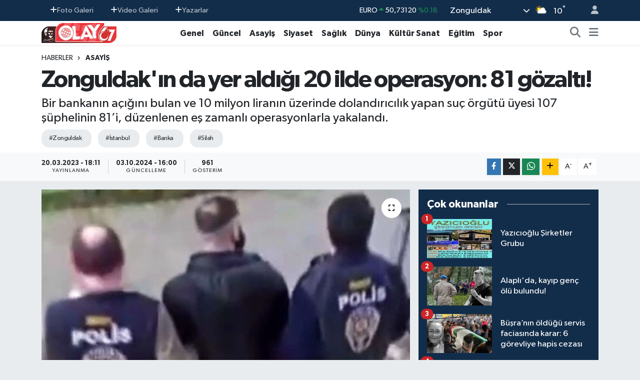

--- FILE ---
content_type: text/html; charset=UTF-8
request_url: https://www.olay67.com/zonguldakin-da-bulundugu-20-ilde-operasyon
body_size: 24101
content:
<!DOCTYPE html>
<html lang="tr" data-theme="flow">
<head>
<link rel="dns-prefetch" href="//www.olay67.com">
<link rel="dns-prefetch" href="//olay67com.teimg.com">
<link rel="dns-prefetch" href="//static.tebilisim.com">
<link rel="dns-prefetch" href="//www.googletagmanager.com">
<link rel="dns-prefetch" href="//pagead2.googlesyndication.com">
<link rel="dns-prefetch" href="//cdn.adhouse.pro">
<link rel="dns-prefetch" href="//www.facebook.com">
<link rel="dns-prefetch" href="//www.twitter.com">
<link rel="dns-prefetch" href="//www.instagram.com">
<link rel="dns-prefetch" href="//www.youtube.com">
<link rel="dns-prefetch" href="//api.whatsapp.com">
<link rel="dns-prefetch" href="//www.w3.org">
<link rel="dns-prefetch" href="//x.com">
<link rel="dns-prefetch" href="//www.linkedin.com">
<link rel="dns-prefetch" href="//pinterest.com">
<link rel="dns-prefetch" href="//t.me">
<link rel="dns-prefetch" href="//media.api-sports.io">
<link rel="dns-prefetch" href="//tebilisim.com">
<link rel="dns-prefetch" href="//facebook.com">
<link rel="dns-prefetch" href="//twitter.com">

    <meta charset="utf-8">
<title>Zonguldak&#039;ın da yer aldığı 20 ilde operasyon: 81 gözaltı! - OLAY 67 - Bölgenin Güçlü Sesi</title>
<meta name="description" content="Bir bankanın açığını bulan ve 10 milyon liranın üzerinde dolandırıcılık yapan suç örgütü üyesi 107 şüphelinin 81’i, düzenlenen eş zamanlı operasyonlarla yakalandı.">
<meta name="keywords" content="Zonguldak, İstanbul, banka, silah">
<link rel="canonical" href="https://www.olay67.com/zonguldakin-da-bulundugu-20-ilde-operasyon">
<meta name="viewport" content="width=device-width,initial-scale=1">
<meta name="X-UA-Compatible" content="IE=edge">
<meta name="robots" content="max-image-preview:large">
<meta name="theme-color" content="#122d4a">
<meta name="title" content="Zonguldak&#039;ın da yer aldığı 20 ilde operasyon: 81 gözaltı!">
<meta name="articleSection" content="news">
<meta name="datePublished" content="2023-03-20T18:11:00+03:00">
<meta name="dateModified" content="2024-10-03T16:00:30+03:00">
<meta name="articleAuthor" content="Haber Merkezi">
<meta name="author" content="Haber Merkezi">
<link rel="amphtml" href="https://www.olay67.com/zonguldakin-da-bulundugu-20-ilde-operasyon/amp">
<meta property="og:site_name" content="Bölgenin Güçlü Sesi - Zonguldak Olay67.com">
<meta property="og:title" content="Zonguldak&#039;ın da yer aldığı 20 ilde operasyon: 81 gözaltı!">
<meta property="og:description" content="Bir bankanın açığını bulan ve 10 milyon liranın üzerinde dolandırıcılık yapan suç örgütü üyesi 107 şüphelinin 81’i, düzenlenen eş zamanlı operasyonlarla yakalandı.">
<meta property="og:url" content="https://www.olay67.com/zonguldakin-da-bulundugu-20-ilde-operasyon">
<meta property="og:image" content="https://olay67com.teimg.com/olay67-com/uploads/2023/03/haber-fotagraflari/operasyon-1.jpg">
<meta property="og:type" content="article">
<meta property="og:article:published_time" content="2023-03-20T18:11:00+03:00">
<meta property="og:article:modified_time" content="2024-10-03T16:00:30+03:00">
<meta name="twitter:card" content="summary_large_image">
<meta name="twitter:site" content="@olay67_com">
<meta name="twitter:title" content="Zonguldak&#039;ın da yer aldığı 20 ilde operasyon: 81 gözaltı!">
<meta name="twitter:description" content="Bir bankanın açığını bulan ve 10 milyon liranın üzerinde dolandırıcılık yapan suç örgütü üyesi 107 şüphelinin 81’i, düzenlenen eş zamanlı operasyonlarla yakalandı.">
<meta name="twitter:image" content="https://olay67com.teimg.com/olay67-com/uploads/2023/03/haber-fotagraflari/operasyon-1.jpg">
<meta name="twitter:url" content="https://www.olay67.com/zonguldakin-da-bulundugu-20-ilde-operasyon">
<link rel="manifest" href="https://www.olay67.com/manifest.json?v=6.6.4" />
<link rel="preload" href="https://static.tebilisim.com/flow/assets/css/font-awesome/fa-solid-900.woff2" as="font" type="font/woff2" crossorigin />
<link rel="preload" href="https://static.tebilisim.com/flow/assets/css/font-awesome/fa-brands-400.woff2" as="font" type="font/woff2" crossorigin />
<link rel="preload" href="https://static.tebilisim.com/flow/assets/css/weather-icons/font/weathericons-regular-webfont.woff2" as="font" type="font/woff2" crossorigin />
<link rel="preload" href="https://static.tebilisim.com/flow/vendor/te/fonts/gibson/Gibson-Bold.woff2" as="font" type="font/woff2" crossorigin />
<link rel="preload" href="https://static.tebilisim.com/flow/vendor/te/fonts/gibson/Gibson-BoldItalic.woff2" as="font" type="font/woff2" crossorigin />
<link rel="preload" href="https://static.tebilisim.com/flow/vendor/te/fonts/gibson/Gibson-Italic.woff2" as="font" type="font/woff2" crossorigin />
<link rel="preload" href="https://static.tebilisim.com/flow/vendor/te/fonts/gibson/Gibson-Light.woff2" as="font" type="font/woff2" crossorigin />
<link rel="preload" href="https://static.tebilisim.com/flow/vendor/te/fonts/gibson/Gibson-LightItalic.woff2" as="font" type="font/woff2" crossorigin />
<link rel="preload" href="https://static.tebilisim.com/flow/vendor/te/fonts/gibson/Gibson-SemiBold.woff2" as="font" type="font/woff2" crossorigin />
<link rel="preload" href="https://static.tebilisim.com/flow/vendor/te/fonts/gibson/Gibson-SemiBoldItalic.woff2" as="font" type="font/woff2" crossorigin />
<link rel="preload" href="https://static.tebilisim.com/flow/vendor/te/fonts/gibson/Gibson.woff2" as="font" type="font/woff2" crossorigin />


<link rel="preload" as="style" href="https://static.tebilisim.com/flow/vendor/te/fonts/gibson.css?v=6.6.4">
<link rel="stylesheet" href="https://static.tebilisim.com/flow/vendor/te/fonts/gibson.css?v=6.6.4">

<style>:root {
        --te-link-color: #333;
        --te-link-hover-color: #000;
        --te-font: "Gibson";
        --te-secondary-font: "Gibson";
        --te-h1-font-size: 48px;
        --te-color: #122d4a;
        --te-hover-color: #194c82;
        --mm-ocd-width: 85%!important; /*  Mobil Menü Genişliği */
        --swiper-theme-color: var(--te-color)!important;
        --header-13-color: #ffc107;
    }</style><link rel="preload" as="style" href="https://static.tebilisim.com/flow/assets/vendor/bootstrap/css/bootstrap.min.css?v=6.6.4">
<link rel="stylesheet" href="https://static.tebilisim.com/flow/assets/vendor/bootstrap/css/bootstrap.min.css?v=6.6.4">
<link rel="preload" as="style" href="https://static.tebilisim.com/flow/assets/css/app6.6.4.min.css">
<link rel="stylesheet" href="https://static.tebilisim.com/flow/assets/css/app6.6.4.min.css">



<script type="application/ld+json">{"@context":"https:\/\/schema.org","@type":"WebSite","url":"https:\/\/www.olay67.com","potentialAction":{"@type":"SearchAction","target":"https:\/\/www.olay67.com\/arama?q={query}","query-input":"required name=query"}}</script>

<script type="application/ld+json">{"@context":"https:\/\/schema.org","@type":"NewsMediaOrganization","url":"https:\/\/www.olay67.com","name":"B\u00f6lgenin G\u00fc\u00e7l\u00fc Sesi - Zonguldak Olay67.com","logo":"https:\/\/olay67com.teimg.com\/olay67-com\/uploads\/2023\/01\/olay67-logo.png","sameAs":["https:\/\/www.facebook.com\/olay67com","https:\/\/www.twitter.com\/olay67_com","https:\/\/www.youtube.com\/channel\/UC6YIbN5djGeJK6kZBrBAkTQ","https:\/\/www.instagram.com\/olay67com"]}</script>

<script type="application/ld+json">{"@context":"https:\/\/schema.org","@graph":[{"@type":"SiteNavigationElement","name":"Ana Sayfa","url":"https:\/\/www.olay67.com","@id":"https:\/\/www.olay67.com"},{"@type":"SiteNavigationElement","name":"E\u011fitim","url":"https:\/\/www.olay67.com\/egitim","@id":"https:\/\/www.olay67.com\/egitim"},{"@type":"SiteNavigationElement","name":"Sa\u011fl\u0131k","url":"https:\/\/www.olay67.com\/saglik","@id":"https:\/\/www.olay67.com\/saglik"},{"@type":"SiteNavigationElement","name":"Spor","url":"https:\/\/www.olay67.com\/spor","@id":"https:\/\/www.olay67.com\/spor"},{"@type":"SiteNavigationElement","name":"K\u00fclt\u00fcr Sanat","url":"https:\/\/www.olay67.com\/kultur-sanat","@id":"https:\/\/www.olay67.com\/kultur-sanat"},{"@type":"SiteNavigationElement","name":"Siyaset","url":"https:\/\/www.olay67.com\/siyaset","@id":"https:\/\/www.olay67.com\/siyaset"},{"@type":"SiteNavigationElement","name":"G\u00fcncel","url":"https:\/\/www.olay67.com\/guncel","@id":"https:\/\/www.olay67.com\/guncel"},{"@type":"SiteNavigationElement","name":"Magazin","url":"https:\/\/www.olay67.com\/magazin","@id":"https:\/\/www.olay67.com\/magazin"},{"@type":"SiteNavigationElement","name":"D\u00fcnya","url":"https:\/\/www.olay67.com\/dunya","@id":"https:\/\/www.olay67.com\/dunya"},{"@type":"SiteNavigationElement","name":"Bilim veTeknoloji","url":"https:\/\/www.olay67.com\/bilim-veteknoloji","@id":"https:\/\/www.olay67.com\/bilim-veteknoloji"},{"@type":"SiteNavigationElement","name":"Genel","url":"https:\/\/www.olay67.com\/genel","@id":"https:\/\/www.olay67.com\/genel"},{"@type":"SiteNavigationElement","name":"Asayi\u015f","url":"https:\/\/www.olay67.com\/asayis","@id":"https:\/\/www.olay67.com\/asayis"},{"@type":"SiteNavigationElement","name":"Sekt\u00f6r","url":"https:\/\/www.olay67.com\/sektor","@id":"https:\/\/www.olay67.com\/sektor"},{"@type":"SiteNavigationElement","name":"Yazarlar\u0131m\u0131z","url":"https:\/\/www.olay67.com\/yazarlarimiz","@id":"https:\/\/www.olay67.com\/yazarlarimiz"},{"@type":"SiteNavigationElement","name":"Videolu Haberler","url":"https:\/\/www.olay67.com\/videolu-haberler","@id":"https:\/\/www.olay67.com\/videolu-haberler"},{"@type":"SiteNavigationElement","name":"Kastamonu","url":"https:\/\/www.olay67.com\/kastamonu","@id":"https:\/\/www.olay67.com\/kastamonu"},{"@type":"SiteNavigationElement","name":"Bilim ve teknoloji","url":"https:\/\/www.olay67.com\/bilim-ve-teknoloji","@id":"https:\/\/www.olay67.com\/bilim-ve-teknoloji"},{"@type":"SiteNavigationElement","name":"Ekonomi","url":"https:\/\/www.olay67.com\/ekonomi","@id":"https:\/\/www.olay67.com\/ekonomi"},{"@type":"SiteNavigationElement","name":"Zonguldak","url":"https:\/\/www.olay67.com\/zonguldak","@id":"https:\/\/www.olay67.com\/zonguldak"},{"@type":"SiteNavigationElement","name":"Haberde insan","url":"https:\/\/www.olay67.com\/haberde-insan","@id":"https:\/\/www.olay67.com\/haberde-insan"},{"@type":"SiteNavigationElement","name":"\u00c7evre","url":"https:\/\/www.olay67.com\/cevre","@id":"https:\/\/www.olay67.com\/cevre"},{"@type":"SiteNavigationElement","name":"D\u00fczce","url":"https:\/\/www.olay67.com\/duzce","@id":"https:\/\/www.olay67.com\/duzce"},{"@type":"SiteNavigationElement","name":"Bart\u0131n","url":"https:\/\/www.olay67.com\/bartin","@id":"https:\/\/www.olay67.com\/bartin"},{"@type":"SiteNavigationElement","name":"Politika","url":"https:\/\/www.olay67.com\/politika","@id":"https:\/\/www.olay67.com\/politika"},{"@type":"SiteNavigationElement","name":"Karab\u00fck","url":"https:\/\/www.olay67.com\/karabuk","@id":"https:\/\/www.olay67.com\/karabuk"},{"@type":"SiteNavigationElement","name":"\u00c7orum","url":"https:\/\/www.olay67.com\/corum","@id":"https:\/\/www.olay67.com\/corum"},{"@type":"SiteNavigationElement","name":"Giresun","url":"https:\/\/www.olay67.com\/giresun","@id":"https:\/\/www.olay67.com\/giresun"},{"@type":"SiteNavigationElement","name":"Hatay","url":"https:\/\/www.olay67.com\/hatay","@id":"https:\/\/www.olay67.com\/hatay"},{"@type":"SiteNavigationElement","name":"Bolu","url":"https:\/\/www.olay67.com\/bolu","@id":"https:\/\/www.olay67.com\/bolu"},{"@type":"SiteNavigationElement","name":"Ordu","url":"https:\/\/www.olay67.com\/ordu","@id":"https:\/\/www.olay67.com\/ordu"},{"@type":"SiteNavigationElement","name":"Samsun","url":"https:\/\/www.olay67.com\/samsun","@id":"https:\/\/www.olay67.com\/samsun"},{"@type":"SiteNavigationElement","name":"Tokat","url":"https:\/\/www.olay67.com\/tokat","@id":"https:\/\/www.olay67.com\/tokat"},{"@type":"SiteNavigationElement","name":"\u0130leti\u015fim","url":"https:\/\/www.olay67.com\/iletisim","@id":"https:\/\/www.olay67.com\/iletisim"},{"@type":"SiteNavigationElement","name":"\u00c7erez Poltikas\u0131","url":"https:\/\/www.olay67.com\/cerez-poltikasi","@id":"https:\/\/www.olay67.com\/cerez-poltikasi"},{"@type":"SiteNavigationElement","name":"Gizlilik S\u00f6zle\u015fmesi","url":"https:\/\/www.olay67.com\/gizlilik-sozlesmesi","@id":"https:\/\/www.olay67.com\/gizlilik-sozlesmesi"},{"@type":"SiteNavigationElement","name":"Foto Galeri","url":"https:\/\/www.olay67.com\/foto-galeri","@id":"https:\/\/www.olay67.com\/foto-galeri"},{"@type":"SiteNavigationElement","name":"Video Galeri","url":"https:\/\/www.olay67.com\/video","@id":"https:\/\/www.olay67.com\/video"},{"@type":"SiteNavigationElement","name":"Biyografiler","url":"https:\/\/www.olay67.com\/biyografi","@id":"https:\/\/www.olay67.com\/biyografi"},{"@type":"SiteNavigationElement","name":"Seri \u0130lanlar","url":"https:\/\/www.olay67.com\/ilan","@id":"https:\/\/www.olay67.com\/ilan"},{"@type":"SiteNavigationElement","name":"R\u00f6portajlar","url":"https:\/\/www.olay67.com\/roportaj","@id":"https:\/\/www.olay67.com\/roportaj"},{"@type":"SiteNavigationElement","name":"Anketler","url":"https:\/\/www.olay67.com\/anketler","@id":"https:\/\/www.olay67.com\/anketler"},{"@type":"SiteNavigationElement","name":"Merkez Bug\u00fcn, Yar\u0131n ve 1 Haftal\u0131k Hava Durumu Tahmini","url":"https:\/\/www.olay67.com\/merkez-hava-durumu","@id":"https:\/\/www.olay67.com\/merkez-hava-durumu"},{"@type":"SiteNavigationElement","name":"Merkez Namaz Vakitleri","url":"https:\/\/www.olay67.com\/merkez-namaz-vakitleri","@id":"https:\/\/www.olay67.com\/merkez-namaz-vakitleri"},{"@type":"SiteNavigationElement","name":"Puan Durumu ve Fikst\u00fcr","url":"https:\/\/www.olay67.com\/futbol\/super-lig-puan-durumu-ve-fikstur","@id":"https:\/\/www.olay67.com\/futbol\/super-lig-puan-durumu-ve-fikstur"}]}</script>

<script type="application/ld+json">{"@context":"https:\/\/schema.org","@type":"BreadcrumbList","itemListElement":[{"@type":"ListItem","position":1,"item":{"@type":"Thing","@id":"https:\/\/www.olay67.com","name":"Haberler"}}]}</script>
<script type="application/ld+json">{"@context":"https:\/\/schema.org","@type":"NewsArticle","headline":"Zonguldak'\u0131n da yer ald\u0131\u011f\u0131 20 ilde operasyon: 81 g\u00f6zalt\u0131!","articleSection":"Asayi\u015f","dateCreated":"2023-03-20T18:11:00+03:00","datePublished":"2023-03-20T18:11:00+03:00","dateModified":"2024-10-03T16:00:30+03:00","wordCount":533,"genre":"news","mainEntityOfPage":{"@type":"WebPage","@id":"https:\/\/www.olay67.com\/zonguldakin-da-bulundugu-20-ilde-operasyon"},"articleBody":"<p>Bir bankan\u0131n sistemdeki a\u00e7\u0131\u011f\u0131n\u0131 bulan ve 10 milyon liran\u0131n \u00fczerinde doland\u0131r\u0131c\u0131l\u0131k yapan su\u00e7 \u00f6rg\u00fct\u00fc \u00fcyesi 107 \u015f\u00fcphelinin 81\u2019i \u0130stanbul merkezli 20 ilde d\u00fczenlenen operasyonla yakaland\u0131. Bankan\u0131n sistemsel a\u00e7\u0131\u011f\u0131n\u0131 fark eden \u0130.\u00c7. ve G.N.\u00c7. isimli \u015fahs\u0131lar\u0131n, kendi banka hesaplar\u0131 \u00fczerinden 48 saat i\u00e7inde 210 banka hesab\u0131na yakla\u015f\u0131k 5 bin 500 adet 2 bin lira tutar\u0131nda havale i\u015flemi ger\u00e7ekle\u015ftirdikleri belirlendi.<\/p>\r\n\r\n<p>Al\u0131nan bilgiye g\u00f6re, \u0130stanbul Emniyet M\u00fcd\u00fcrl\u00fc\u011f\u00fc Siber Su\u00e7larla M\u00fccadele \u015eube M\u00fcd\u00fcrl\u00fc\u011f\u00fc birimleri, \u201cAnayasal D\u00fczene Kar\u015f\u0131 \u0130\u015flenen ve \u00d6rg\u00fctl\u00fc Su\u00e7lar\u201d ile ilgili \u0130stanbul Anadolu Cumhuriyet Ba\u015fsavc\u0131l\u0131\u011f\u0131 koordinesinde y\u00fcr\u00fct\u00fclen soru\u015fturma \u00e7er\u00e7evesinde banka doland\u0131r\u0131c\u0131l\u0131\u011f\u0131nda b\u00fcy\u00fck bir vurgunu ortaya \u00e7\u0131kard\u0131.<br \/>\r\n<br \/>\r\n<span style=\"color:#c0392b;\"><strong>48 saat i\u00e7inde 210 banka hesab\u0131na 2\u2019\u015fer bin lira tutar\u0131nda 5500 kez para aktar\u0131m\u0131 yapm\u0131\u015flar<\/strong><\/span><br \/>\r\nY\u00fcr\u00fct\u00fclen soru\u015fturma dosyas\u0131na g\u00f6re, bir bankan\u0131n sistemsel a\u00e7\u0131\u011f\u0131n\u0131 fark eden \u0130.\u00c7. ve G.N.\u00c7. adl\u0131 2 \u015f\u00fcphelinin, kendi banka hesaplar\u0131 \u00fczerinden 48 saat i\u00e7inde 210 banka hesab\u0131na yakla\u015f\u0131k 5 bin 500 adet 2 bin lira tutar\u0131nda havale i\u015flemi ger\u00e7ekle\u015ftirdikleri belirlendi. S\u00f6z konusu bankay\u0131 toplamda 10 milyon 432 bin lira zarara u\u011fratt\u0131\u011f\u0131 tespit edilen doland\u0131r\u0131c\u0131lar ile ilgili geni\u015f \u00e7apl\u0131 \u00e7al\u0131\u015fma ger\u00e7ekle\u015ftiren siber polisi, 210 farkl\u0131 banka hesab\u0131n\u0131n hareketlerini mercek alt\u0131na ald\u0131. Yap\u0131lan ara\u015ft\u0131rmalarda, hesaplar\u0131n 102 \u015fah\u0131s ve 5 \u015firkete ait oldu\u011fu tespit edildi. Hesaplara g\u00f6nderilen paralar\u0131n ise bloke edilmesinin \u00f6n\u00fcne ge\u00e7ilmesi i\u00e7in farkl\u0131 banka hesaplar\u0131na tekrar havale edildi\u011fi belirlendi.<br \/>\r\n<br \/>\r\n<span style=\"color:#c0392b;\"><strong>Baz istasyonlar\u0131 ve HTS kay\u0131tlar\u0131 \u00f6rt\u00fc\u015f\u00fcyor<\/strong><\/span><br \/>\r\nHesap sahiplerinin telefon hatlar\u0131na ait yap\u0131lan HTS incelenmesinde ise para transferi s\u00fcrecinde irtibat i\u00e7inde olduklar\u0131 ve bir\u00e7o\u011funun akrabal\u0131k ba\u011f\u0131 bulundu\u011fu tespit edildi. \u00c7al\u0131\u015fmalar\u0131n\u0131 b\u00fcy\u00fck bir titizlik i\u00e7erisinde y\u00fcr\u00fcten \u0130stanbul Siber Su\u00e7larla M\u00fccadele ekipleri, ara\u015ft\u0131rmalar\u0131n devam\u0131nda \u00f6rg\u00fctl\u00fc \u015fekilde hareket ettikleri belirlenen 107 \u015f\u00fcphelinin adlar\u0131n\u0131 ve kimlik bilgilerini tek tek ortaya \u00e7\u0131kard\u0131. Yap\u0131lan teknik ve fiziki takibin devam\u0131nda operasyon i\u00e7in d\u00fc\u011fmeye bas\u0131ld\u0131.<br \/>\r\n<br \/>\r\n<strong><span style=\"color:#c0392b;\">20 ilde d\u00fczenlenen operasyonda 107 \u015f\u00fcphelinin 81\u2019i yakaland\u0131<\/span><\/strong><br \/>\r\nSu\u00e7 a\u011f\u0131na mensup 107 \u015f\u00fcphelinin yakalanmas\u0131 i\u00e7in bu sabah saatlerinde \u0130stanbul merkezli olmak \u00fczere Adana, Ankara, Antalya, Ayd\u0131n, Bal\u0131kesir, Bursa, \u00c7anakkale, Diyarbak\u0131r, D\u00fczce, Gaziantep, Karab\u00fck, Kocaeli, Konya, Mersin, Ordu, Sivas, \u015eanl\u0131urfa, Tekirda\u011f ve&nbsp;<strong>Zonguldak<\/strong>\u2019ta e\u015f zamanl\u0131 operasyon d\u00fczenledi. D\u00fczenlenen operasyonda s\u00f6z konusu bankan\u0131n sistemsel a\u00e7\u0131\u011f\u0131n\u0131 f\u0131rsat bilerek vurgunu ger\u00e7ekle\u015ftiren \u0130.\u00c7. ve G.N.\u00c7.\u2019nin de aralar\u0131nda bulundu\u011fu 81 \u015f\u00fcpheli yakaland\u0131. Bu ki\u015filerin ev ve i\u015fyerlerinde yap\u0131lan aramalarda ise; 2 ruhsats\u0131z silah, bu silahlara ait 4 \u015farj\u00f6r, yine ayn\u0131 silahlara ait 50 mermi ve \u00e7ok say\u0131da dijital materyal ele ge\u00e7irildi.<br \/>\r\n<br \/>\r\n<strong><span style=\"color:#c0392b;\">Su\u00e7 a\u011f\u0131n\u0131n 26 \u00fcyesi firari durumda<\/span><\/strong><br \/>\r\n\u0130stanbul merkezli 20 ilde d\u00fczenlenen operasyonda yakalanan \u015f\u00fcpheliler ifadeleri al\u0131nmak \u00fczere \u0130stanbul Emniyet M\u00fcd\u00fcrl\u00fc\u011f\u00fc\u2019ne getirildi. Zanl\u0131lar\u0131n emniyetteki i\u015flemleri s\u00fcrerken, firari durumda olan 26 \u015f\u00fcphelinin yakalanmas\u0131 i\u00e7in \u00e7al\u0131\u015fmalar\u0131n devam etti\u011fi belirtildi. (\u0130HA)<\/p>","description":"Bir bankan\u0131n a\u00e7\u0131\u011f\u0131n\u0131 bulan ve 10 milyon liran\u0131n \u00fczerinde doland\u0131r\u0131c\u0131l\u0131k yapan su\u00e7 \u00f6rg\u00fct\u00fc \u00fcyesi 107 \u015f\u00fcphelinin 81\u2019i, d\u00fczenlenen e\u015f zamanl\u0131 operasyonlarla yakaland\u0131.","inLanguage":"tr-TR","keywords":["Zonguldak","\u0130stanbul","banka","silah"],"image":{"@type":"ImageObject","url":"https:\/\/olay67com.teimg.com\/crop\/1280x720\/olay67-com\/uploads\/2023\/03\/haber-fotagraflari\/operasyon-1.jpg","width":"1280","height":"720","caption":"Zonguldak'\u0131n da yer ald\u0131\u011f\u0131 20 ilde operasyon: 81 g\u00f6zalt\u0131!"},"publishingPrinciples":"https:\/\/www.olay67.com\/gizlilik-sozlesmesi","isFamilyFriendly":"http:\/\/schema.org\/True","isAccessibleForFree":"http:\/\/schema.org\/True","publisher":{"@type":"Organization","name":"B\u00f6lgenin G\u00fc\u00e7l\u00fc Sesi - Zonguldak Olay67.com","image":"https:\/\/olay67com.teimg.com\/olay67-com\/uploads\/2023\/01\/olay67-logo.png","logo":{"@type":"ImageObject","url":"https:\/\/olay67com.teimg.com\/olay67-com\/uploads\/2023\/01\/olay67-logo.png","width":"640","height":"375"}},"author":{"@type":"Person","name":"Haber Merkezi","honorificPrefix":"","jobTitle":"","url":null}}</script>





<script async src="https://www.googletagmanager.com/gtag/js?id=UA-254110650-1"></script>
<script>
  window.dataLayer = window.dataLayer || [];
  function gtag(){dataLayer.push(arguments);}
  gtag('js', new Date());

  gtag('config', 'UA-254110650-1');
</script>

 <script async src="https://www.googletagmanager.com/gtag/js?id=G-9YJKHYHW1J"></script> <script> window.dataLayer = window.dataLayer || []; function gtag(){dataLayer.push(arguments);} gtag('js', new Date()); gtag('config', 'G-9YJKHYHW1J'); </script>






</head>




<body class="d-flex flex-column min-vh-100">

    <div data-pagespeed="true"><script async src="https://pagead2.googlesyndication.com/pagead/js/adsbygoogle.js?client=ca-pub-5655260041933483"
     crossorigin="anonymous"></script>

<!-- Adhouse.pro - Olay67.com_320x100_Sticky -->
<script src="https://cdn.adhouse.pro/publisher/ads/987718.js"></script>
<!-- Adhouse.pro - Olay67.com_728x90_Sticky -->
<script src="https://cdn.adhouse.pro/publisher/ads/987719.js"></script>
<!-- Adhouse.pro - Olay67.com_Mobil_Interstitial -->
<script src="https://cdn.adhouse.pro/publisher/ads/987720.js"></script></div>
    

    <header class="header-4">
    <div class="top-header d-none d-lg-block">
        <div class="container">
            <div class="d-flex justify-content-between align-items-center">

                <ul  class="top-menu nav small sticky-top">
        <li class="nav-item   ">
        <a href="/foto-galeri" class="nav-link pe-3" target="_self" title="Foto Galeri"><i class="fa fa-plus text-light mr-1"></i>Foto Galeri</a>
        
    </li>
        <li class="nav-item   ">
        <a href="/video" class="nav-link pe-3" target="_self" title="Video Galeri"><i class="fa fa-plus text-light mr-1"></i>Video Galeri</a>
        
    </li>
        <li class="nav-item   ">
        <a href="/yazarlar" class="nav-link pe-3" target="_self" title="Yazarlar"><i class="fa fa-plus text-light mr-1"></i>Yazarlar</a>
        
    </li>
    </ul>


                                    <div class="position-relative overflow-hidden ms-auto text-end" style="height: 36px;">
                        <!-- PİYASALAR -->
        <div class="newsticker mini small">
        <ul class="newsticker__list list-unstyled" data-header="4">
            <li class="newsticker__item col dolar">DOLAR
                <span class="text-success"><i class="fa fa-caret-up"></i></span>
                <span class="value">43,31010</span>
                <span class="text-success">%0.03</span>
            </li>
            <li class="newsticker__item col euro">EURO
                <span class="text-success"><i class="fa fa-caret-up"></i></span>
                <span class="value">50,73120</span>
                <span class="text-success">%0.18</span>
            </li>
            <li class="newsticker__item col euro">STERLİN
                <span class="text-success"><i class="fa fa-caret-up"></i></span>
                <span class="value">58,24800</span>
                <span class="text-success">%0.1</span>
            </li>
            <li class="newsticker__item col altin">G.ALTIN
                <span class="text-success"><i class="fa fa-caret-up"></i></span>
                <span class="value">6720,80000</span>
                <span class="text-success">%0.14</span>
            </li>
            <li class="newsticker__item col bist">BİST100
                <span class="text-success"><i class="fa fa-caret-up"></i></span>
                <span class="value">12.828,00</span>
                <span class="text-success">%79</span>
            </li>
            <li class="newsticker__item col btc">BITCOIN
                <span class="text-success"><i class="fa fa-caret-up"></i></span>
                <span class="value">89.830,91</span>
                <span class="text-success">%0.79</span>
            </li>
        </ul>
    </div>
    

                    </div>
                    <div class="d-flex justify-content-end align-items-center text-light ms-4 weather-widget mini">
                        <!-- HAVA DURUMU -->

<input type="hidden" name="widget_setting_weathercity" value="41.45139000,31.79305000" />

            <div class="weather d-none d-xl-block me-2" data-header="4">
            <div class="custom-selectbox text-white" onclick="toggleDropdown(this)" style="width: 100%">
    <div class="d-flex justify-content-between align-items-center">
        <span style="">Zonguldak</span>
        <i class="fas fa-chevron-down" style="font-size: 14px"></i>
    </div>
    <ul class="bg-white text-dark overflow-widget" style="min-height: 100px; max-height: 300px">
                        <li>
            <a href="https://www.olay67.com/zonguldak-alapli-hava-durumu" title="Alaplı Hava Durumu" class="text-dark">
                Alaplı
            </a>
        </li>
                        <li>
            <a href="https://www.olay67.com/zonguldak-caycuma-hava-durumu" title="Çaycuma Hava Durumu" class="text-dark">
                Çaycuma
            </a>
        </li>
                        <li>
            <a href="https://www.olay67.com/zonguldak-devrek-hava-durumu" title="Devrek Hava Durumu" class="text-dark">
                Devrek
            </a>
        </li>
                        <li>
            <a href="https://www.olay67.com/zonguldak-eregli-hava-durumu" title="Ereğli Hava Durumu" class="text-dark">
                Ereğli
            </a>
        </li>
                        <li>
            <a href="https://www.olay67.com/zonguldak-gokcebey-hava-durumu" title="Gökçebey Hava Durumu" class="text-dark">
                Gökçebey
            </a>
        </li>
                        <li>
            <a href="https://www.olay67.com/zonguldak-kilimli-hava-durumu" title="Kilimli Hava Durumu" class="text-dark">
                Kilimli
            </a>
        </li>
                        <li>
            <a href="https://www.olay67.com/zonguldak-kozlu-hava-durumu" title="Kozlu Hava Durumu" class="text-dark">
                Kozlu
            </a>
        </li>
                        <li>
            <a href="https://www.olay67.com/zonguldak-hava-durumu" title="Zonguldak Hava Durumu" class="text-dark">
                Zonguldak
            </a>
        </li>
            </ul>
</div>

        </div>
        <div class="d-none d-xl-block" data-header="4">
            <span class="lead me-2">
                <img src="//cdn.weatherapi.com/weather/64x64/day/116.png" class="condition" width="26" height="26" alt="10" />
            </span>
            <span class="degree text-white">10</span><sup class="text-white">°</sup>
        </div>
    
<div data-location='{"city":"TUXX0014"}' class="d-none"></div>


                    </div>
                                <ul class="nav ms-4">
                    <li class="nav-item ms-2"><a class="nav-link pe-0" href="/member/login" title="Üyelik Girişi" target="_blank"><i class="fa fa-user"></i></a></li>
                </ul>
            </div>
        </div>
    </div>
    <nav class="main-menu navbar navbar-expand-lg bg-white shadow-sm py-1">
        <div class="container">
            <div class="d-lg-none">
                <a href="#menu" title="Ana Menü"><i class="fa fa-bars fa-lg"></i></a>
            </div>
            <div>
                                <a class="navbar-brand me-0" href="/" title="Bölgenin Güçlü Sesi - Zonguldak Olay67.com">
                    <img src="https://olay67com.teimg.com/olay67-com/uploads/2023/01/olay67-logo.png" alt="Bölgenin Güçlü Sesi - Zonguldak Olay67.com" width="150" height="40" class="light-mode img-fluid flow-logo">
<img src="https://olay67com.teimg.com/olay67-com/uploads/2023/01/olay67-logo.png" alt="Bölgenin Güçlü Sesi - Zonguldak Olay67.com" width="150" height="40" class="dark-mode img-fluid flow-logo d-none">

                </a>
                            </div>
            <div class="d-none d-lg-block">
                <ul  class="nav fw-semibold">
        <li class="nav-item   ">
        <a href="/genel" class="nav-link nav-link text-dark" target="_self" title="Genel">Genel</a>
        
    </li>
        <li class="nav-item   ">
        <a href="/guncel" class="nav-link nav-link text-dark" target="_self" title="Güncel">Güncel</a>
        
    </li>
        <li class="nav-item   ">
        <a href="/asayis" class="nav-link nav-link text-dark" target="_self" title="Asayiş">Asayiş</a>
        
    </li>
        <li class="nav-item   ">
        <a href="/siyaset" class="nav-link nav-link text-dark" target="_self" title="Siyaset">Siyaset</a>
        
    </li>
        <li class="nav-item   ">
        <a href="/saglik" class="nav-link nav-link text-dark" target="_self" title="Sağlık">Sağlık</a>
        
    </li>
        <li class="nav-item   ">
        <a href="/dunya" class="nav-link nav-link text-dark" target="_self" title="Dünya">Dünya</a>
        
    </li>
        <li class="nav-item   ">
        <a href="/kultur-sanat" class="nav-link nav-link text-dark" target="_self" title="Kültür Sanat">Kültür Sanat</a>
        
    </li>
        <li class="nav-item   ">
        <a href="/egitim" class="nav-link nav-link text-dark" target="_self" title="Eğitim">Eğitim</a>
        
    </li>
        <li class="nav-item   ">
        <a href="/spor" class="nav-link nav-link text-dark" target="_self" title="Spor">Spor</a>
        
    </li>
    </ul>

            </div>
            <ul class="navigation-menu nav d-flex align-items-center">
                <li class="nav-item">
                    <a href="/arama" class="nav-link" title="Ara">
                        <i class="fa fa-search fa-lg text-secondary"></i>
                    </a>
                </li>
                
                <li class="nav-item dropdown d-none d-lg-block position-static">
                    <a class="nav-link p-0 ms-2 text-secondary" data-bs-toggle="dropdown" href="#" aria-haspopup="true" aria-expanded="false" title="Ana Menü"><i class="fa fa-bars fa-lg"></i></a>
                    <div class="mega-menu dropdown-menu dropdown-menu-end text-capitalize shadow-lg border-0 rounded-0">

    <div class="row g-3 small p-3">

                <div class="col">
            <div class="extra-sections bg-light p-3 border">
                <a href="https://www.olay67.com/zonguldak-nobetci-eczaneler" title="Zonguldak Nöbetçi Eczaneler" class="d-block border-bottom pb-2 mb-2" target="_self"><i class="fa-solid fa-capsules me-2"></i>Zonguldak Nöbetçi Eczaneler</a>
<a href="https://www.olay67.com/zonguldak-hava-durumu" title="Zonguldak Hava Durumu" class="d-block border-bottom pb-2 mb-2" target="_self"><i class="fa-solid fa-cloud-sun me-2"></i>Zonguldak Hava Durumu</a>
<a href="https://www.olay67.com/zonguldak-namaz-vakitleri" title="Zonguldak Namaz Vakitleri" class="d-block border-bottom pb-2 mb-2" target="_self"><i class="fa-solid fa-mosque me-2"></i>Zonguldak Namaz Vakitleri</a>
<a href="https://www.olay67.com/zonguldak-trafik-durumu" title="Zonguldak Trafik Yoğunluk Haritası" class="d-block border-bottom pb-2 mb-2" target="_self"><i class="fa-solid fa-car me-2"></i>Zonguldak Trafik Yoğunluk Haritası</a>
<a href="https://www.olay67.com/futbol/super-lig-puan-durumu-ve-fikstur" title="Süper Lig Puan Durumu ve Fikstür" class="d-block border-bottom pb-2 mb-2" target="_self"><i class="fa-solid fa-chart-bar me-2"></i>Süper Lig Puan Durumu ve Fikstür</a>
<a href="https://www.olay67.com/tum-mansetler" title="Tüm Manşetler" class="d-block border-bottom pb-2 mb-2" target="_self"><i class="fa-solid fa-newspaper me-2"></i>Tüm Manşetler</a>
<a href="https://www.olay67.com/sondakika-haberleri" title="Son Dakika Haberleri" class="d-block border-bottom pb-2 mb-2" target="_self"><i class="fa-solid fa-bell me-2"></i>Son Dakika Haberleri</a>

            </div>
        </div>
        
        <div class="col">
        <a href="/dunya" class="d-block border-bottom  pb-2 mb-2" target="_self" title="Dünya">Dünya</a>
            <a href="/bilim-veteknoloji" class="d-block border-bottom  pb-2 mb-2" target="_self" title="Bilim veTeknoloji">Bilim veTeknoloji</a>
            <a href="/sektor" class="d-block border-bottom  pb-2 mb-2" target="_self" title="Sektör">Sektör</a>
            <a href="/magazin" class="d-block border-bottom  pb-2 mb-2" target="_self" title="Magazin">Magazin</a>
            <a href="/iletisim" class="d-block border-bottom  pb-2 mb-2" target="_self" title="İletişim">İletişim</a>
            <a href="/kunye" class="d-block border-bottom  pb-2 mb-2" target="_self" title="Künye">Künye</a>
            <a href="/cerez-poltikasi" class="d-block  pb-2 mb-2" target="_self" title="Çerez Poltikası">Çerez Poltikası</a>
        </div><div class="col">
        </div>


    </div>

    <div class="p-3 bg-light">
                <a class="me-3"
            href="https://www.facebook.com/olay67com" target="_blank" rel="nofollow noreferrer noopener"><i class="fab fa-facebook me-2 text-navy"></i> Facebook</a>
                        <a class="me-3"
            href="https://www.twitter.com/olay67_com" target="_blank" rel="nofollow noreferrer noopener"><i class="fab fa-x-twitter "></i> Twitter</a>
                        <a class="me-3"
            href="https://www.instagram.com/olay67com" target="_blank" rel="nofollow noreferrer noopener"><i class="fab fa-instagram me-2 text-magenta"></i> Instagram</a>
                                <a class="me-3"
            href="https://www.youtube.com/channel/UC6YIbN5djGeJK6kZBrBAkTQ" target="_blank" rel="nofollow noreferrer noopener"><i class="fab fa-youtube me-2 text-danger"></i> Youtube</a>
                                                <a class="" href="https://api.whatsapp.com/send?phone=0 531 606 38 18" title="Whatsapp" rel="nofollow noreferrer noopener"><i
            class="fab fa-whatsapp me-2 text-navy"></i> WhatsApp İhbar Hattı</a>    </div>

    <div class="mega-menu-footer p-2 bg-te-color">
        <a class="dropdown-item text-white" href="/kunye" title="Künye"><i class="fa fa-id-card me-2"></i> Künye</a>
        <a class="dropdown-item text-white" href="/iletisim" title="İletişim"><i class="fa fa-envelope me-2"></i> İletişim</a>
        <a class="dropdown-item text-white" href="/rss-baglantilari" title="RSS Bağlantıları"><i class="fa fa-rss me-2"></i> RSS Bağlantıları</a>
        <a class="dropdown-item text-white" href="/member/login" title="Üyelik Girişi"><i class="fa fa-user me-2"></i> Üyelik Girişi</a>
    </div>


</div>

                </li>
            </ul>
        </div>
    </nav>
    <ul  class="mobile-categories d-lg-none list-inline bg-white">
        <li class="list-inline-item">
        <a href="/genel" class="text-dark" target="_self" title="Genel">
                Genel
        </a>
    </li>
        <li class="list-inline-item">
        <a href="/guncel" class="text-dark" target="_self" title="Güncel">
                Güncel
        </a>
    </li>
        <li class="list-inline-item">
        <a href="/asayis" class="text-dark" target="_self" title="Asayiş">
                Asayiş
        </a>
    </li>
        <li class="list-inline-item">
        <a href="/siyaset" class="text-dark" target="_self" title="Siyaset">
                Siyaset
        </a>
    </li>
        <li class="list-inline-item">
        <a href="/saglik" class="text-dark" target="_self" title="Sağlık">
                Sağlık
        </a>
    </li>
        <li class="list-inline-item">
        <a href="/dunya" class="text-dark" target="_self" title="Dünya">
                Dünya
        </a>
    </li>
        <li class="list-inline-item">
        <a href="/kultur-sanat" class="text-dark" target="_self" title="Kültür Sanat">
                Kültür Sanat
        </a>
    </li>
        <li class="list-inline-item">
        <a href="/egitim" class="text-dark" target="_self" title="Eğitim">
                Eğitim
        </a>
    </li>
        <li class="list-inline-item">
        <a href="/spor" class="text-dark" target="_self" title="Spor">
                Spor
        </a>
    </li>
    </ul>


</header>






<main class="single overflow-hidden" style="min-height: 300px">

    
    <div class="infinite" data-show-advert="1">

    

    <div class="infinite-item d-block" data-id="198287" data-category-id="31" data-reference="TE\Archive\Models\Archive" data-json-url="/service/json/featured-infinite.json">

        

        <div class="post-header pt-3 bg-white">

    <div class="container">

        
        <nav class="meta-category d-flex justify-content-lg-start" style="--bs-breadcrumb-divider: url(&#34;data:image/svg+xml,%3Csvg xmlns='http://www.w3.org/2000/svg' width='8' height='8'%3E%3Cpath d='M2.5 0L1 1.5 3.5 4 1 6.5 2.5 8l4-4-4-4z' fill='%236c757d'/%3E%3C/svg%3E&#34;);" aria-label="breadcrumb">
        <ol class="breadcrumb mb-0">
            <li class="breadcrumb-item"><a href="https://www.olay67.com" class="breadcrumb_link" target="_self">Haberler</a></li>
            <li class="breadcrumb-item active fw-bold" aria-current="page"><a href="/asayis" target="_self" class="breadcrumb_link text-dark" title="Asayiş">Asayiş</a></li>
        </ol>
</nav>

        <h1 class="h2 fw-bold text-lg-start headline my-2" itemprop="headline">Zonguldak&#039;ın da yer aldığı 20 ilde operasyon: 81 gözaltı!</h1>
        
        <h2 class="lead text-lg-start text-dark my-2 description" itemprop="description">Bir bankanın açığını bulan ve 10 milyon liranın üzerinde dolandırıcılık yapan suç örgütü üyesi 107 şüphelinin 81’i, düzenlenen eş zamanlı operasyonlarla yakalandı.</h2>
        
        <div class="news-tags">
        <a href="https://www.olay67.com/haberleri/zonguldak" title="Zonguldak" class="news-tags__link" rel="nofollow">#Zonguldak</a>
        <a href="https://www.olay67.com/haberleri/istanbul" title="İstanbul" class="news-tags__link" rel="nofollow">#İstanbul</a>
        <a href="https://www.olay67.com/haberleri/banka" title="banka" class="news-tags__link" rel="nofollow">#Banka</a>
        <a href="https://www.olay67.com/haberleri/silah" title="silah" class="news-tags__link" rel="nofollow">#Silah</a>
    </div>

    </div>

    <div class="bg-light py-1">
        <div class="container d-flex justify-content-between align-items-center">

            <div class="meta-author">
    
    <div class="box">
    <time class="fw-bold">20.03.2023 - 18:11</time>
    <span class="info">Yayınlanma</span>
</div>
<div class="box">
    <time class="fw-bold">03.10.2024 - 16:00</time>
    <span class="info">Güncelleme</span>
</div>

    
    <div class="box">
    <span class="fw-bold">961</span>
    <span class="info text-dark">Gösterim</span>
</div>

    

</div>


            <div class="share-area justify-content-end align-items-center d-none d-lg-flex">

    <div class="mobile-share-button-container mb-2 d-block d-md-none">
    <button
        class="btn btn-primary btn-sm rounded-0 shadow-sm w-100"
        onclick="handleMobileShare(event, 'Zonguldak\&#039;ın da yer aldığı 20 ilde operasyon: 81 gözaltı!', 'https://www.olay67.com/zonguldakin-da-bulundugu-20-ilde-operasyon')"
        title="Paylaş"
    >
        <i class="fas fa-share-alt me-2"></i>Paylaş
    </button>
</div>

<div class="social-buttons-new d-none d-md-flex justify-content-between">
    <a
        href="https://www.facebook.com/sharer/sharer.php?u=https%3A%2F%2Fwww.olay67.com%2Fzonguldakin-da-bulundugu-20-ilde-operasyon"
        onclick="initiateDesktopShare(event, 'facebook')"
        class="btn btn-primary btn-sm rounded-0 shadow-sm me-1"
        title="Facebook'ta Paylaş"
        data-platform="facebook"
        data-share-url="https://www.olay67.com/zonguldakin-da-bulundugu-20-ilde-operasyon"
        data-share-title="Zonguldak&#039;ın da yer aldığı 20 ilde operasyon: 81 gözaltı!"
        rel="noreferrer nofollow noopener external"
    >
        <i class="fab fa-facebook-f"></i>
    </a>

    <a
        href="https://x.com/intent/tweet?url=https%3A%2F%2Fwww.olay67.com%2Fzonguldakin-da-bulundugu-20-ilde-operasyon&text=Zonguldak%27%C4%B1n+da+yer+ald%C4%B1%C4%9F%C4%B1+20+ilde+operasyon%3A+81+g%C3%B6zalt%C4%B1%21"
        onclick="initiateDesktopShare(event, 'twitter')"
        class="btn btn-dark btn-sm rounded-0 shadow-sm me-1"
        title="X'de Paylaş"
        data-platform="twitter"
        data-share-url="https://www.olay67.com/zonguldakin-da-bulundugu-20-ilde-operasyon"
        data-share-title="Zonguldak&#039;ın da yer aldığı 20 ilde operasyon: 81 gözaltı!"
        rel="noreferrer nofollow noopener external"
    >
        <i class="fab fa-x-twitter text-white"></i>
    </a>

    <a
        href="https://api.whatsapp.com/send?text=Zonguldak%27%C4%B1n+da+yer+ald%C4%B1%C4%9F%C4%B1+20+ilde+operasyon%3A+81+g%C3%B6zalt%C4%B1%21+-+https%3A%2F%2Fwww.olay67.com%2Fzonguldakin-da-bulundugu-20-ilde-operasyon"
        onclick="initiateDesktopShare(event, 'whatsapp')"
        class="btn btn-success btn-sm rounded-0 btn-whatsapp shadow-sm me-1"
        title="Whatsapp'ta Paylaş"
        data-platform="whatsapp"
        data-share-url="https://www.olay67.com/zonguldakin-da-bulundugu-20-ilde-operasyon"
        data-share-title="Zonguldak&#039;ın da yer aldığı 20 ilde operasyon: 81 gözaltı!"
        rel="noreferrer nofollow noopener external"
    >
        <i class="fab fa-whatsapp fa-lg"></i>
    </a>

    <div class="dropdown">
        <button class="dropdownButton btn btn-sm rounded-0 btn-warning border-none shadow-sm me-1" type="button" data-bs-toggle="dropdown" name="socialDropdownButton" title="Daha Fazla">
            <i id="icon" class="fa fa-plus"></i>
        </button>

        <ul class="dropdown-menu dropdown-menu-end border-0 rounded-1 shadow">
            <li>
                <a
                    href="https://www.linkedin.com/sharing/share-offsite/?url=https%3A%2F%2Fwww.olay67.com%2Fzonguldakin-da-bulundugu-20-ilde-operasyon"
                    class="dropdown-item"
                    onclick="initiateDesktopShare(event, 'linkedin')"
                    data-platform="linkedin"
                    data-share-url="https://www.olay67.com/zonguldakin-da-bulundugu-20-ilde-operasyon"
                    data-share-title="Zonguldak&#039;ın da yer aldığı 20 ilde operasyon: 81 gözaltı!"
                    rel="noreferrer nofollow noopener external"
                    title="Linkedin"
                >
                    <i class="fab fa-linkedin text-primary me-2"></i>Linkedin
                </a>
            </li>
            <li>
                <a
                    href="https://pinterest.com/pin/create/button/?url=https%3A%2F%2Fwww.olay67.com%2Fzonguldakin-da-bulundugu-20-ilde-operasyon&description=Zonguldak%27%C4%B1n+da+yer+ald%C4%B1%C4%9F%C4%B1+20+ilde+operasyon%3A+81+g%C3%B6zalt%C4%B1%21&media="
                    class="dropdown-item"
                    onclick="initiateDesktopShare(event, 'pinterest')"
                    data-platform="pinterest"
                    data-share-url="https://www.olay67.com/zonguldakin-da-bulundugu-20-ilde-operasyon"
                    data-share-title="Zonguldak&#039;ın da yer aldığı 20 ilde operasyon: 81 gözaltı!"
                    rel="noreferrer nofollow noopener external"
                    title="Pinterest"
                >
                    <i class="fab fa-pinterest text-danger me-2"></i>Pinterest
                </a>
            </li>
            <li>
                <a
                    href="https://t.me/share/url?url=https%3A%2F%2Fwww.olay67.com%2Fzonguldakin-da-bulundugu-20-ilde-operasyon&text=Zonguldak%27%C4%B1n+da+yer+ald%C4%B1%C4%9F%C4%B1+20+ilde+operasyon%3A+81+g%C3%B6zalt%C4%B1%21"
                    class="dropdown-item"
                    onclick="initiateDesktopShare(event, 'telegram')"
                    data-platform="telegram"
                    data-share-url="https://www.olay67.com/zonguldakin-da-bulundugu-20-ilde-operasyon"
                    data-share-title="Zonguldak&#039;ın da yer aldığı 20 ilde operasyon: 81 gözaltı!"
                    rel="noreferrer nofollow noopener external"
                    title="Telegram"
                >
                    <i class="fab fa-telegram-plane text-primary me-2"></i>Telegram
                </a>
            </li>
            <li class="border-0">
                <a class="dropdown-item" href="javascript:void(0)" onclick="printContent(event)" title="Yazdır">
                    <i class="fas fa-print text-dark me-2"></i>
                    Yazdır
                </a>
            </li>
            <li class="border-0">
                <a class="dropdown-item" href="javascript:void(0)" onclick="copyURL(event, 'https://www.olay67.com/zonguldakin-da-bulundugu-20-ilde-operasyon')" rel="noreferrer nofollow noopener external" title="Bağlantıyı Kopyala">
                    <i class="fas fa-link text-dark me-2"></i>
                    Kopyala
                </a>
            </li>
        </ul>
    </div>
</div>

<script>
    var shareableModelId = 198287;
    var shareableModelClass = 'TE\\Archive\\Models\\Archive';

    function shareCount(id, model, platform, url) {
        fetch("https://www.olay67.com/sharecount", {
            method: 'POST',
            headers: {
                'Content-Type': 'application/json',
                'X-CSRF-TOKEN': document.querySelector('meta[name="csrf-token"]')?.getAttribute('content')
            },
            body: JSON.stringify({ id, model, platform, url })
        }).catch(err => console.error('Share count fetch error:', err));
    }

    function goSharePopup(url, title, width = 600, height = 400) {
        const left = (screen.width - width) / 2;
        const top = (screen.height - height) / 2;
        window.open(
            url,
            title,
            `width=${width},height=${height},left=${left},top=${top},resizable=yes,scrollbars=yes`
        );
    }

    async function handleMobileShare(event, title, url) {
        event.preventDefault();

        if (shareableModelId && shareableModelClass) {
            shareCount(shareableModelId, shareableModelClass, 'native_mobile_share', url);
        }

        const isAndroidWebView = navigator.userAgent.includes('Android') && !navigator.share;

        if (isAndroidWebView) {
            window.location.href = 'androidshare://paylas?title=' + encodeURIComponent(title) + '&url=' + encodeURIComponent(url);
            return;
        }

        if (navigator.share) {
            try {
                await navigator.share({ title: title, url: url });
            } catch (error) {
                if (error.name !== 'AbortError') {
                    console.error('Web Share API failed:', error);
                }
            }
        } else {
            alert("Bu cihaz paylaşımı desteklemiyor.");
        }
    }

    function initiateDesktopShare(event, platformOverride = null) {
        event.preventDefault();
        const anchor = event.currentTarget;
        const platform = platformOverride || anchor.dataset.platform;
        const webShareUrl = anchor.href;
        const contentUrl = anchor.dataset.shareUrl || webShareUrl;

        if (shareableModelId && shareableModelClass && platform) {
            shareCount(shareableModelId, shareableModelClass, platform, contentUrl);
        }

        goSharePopup(webShareUrl, platform ? platform.charAt(0).toUpperCase() + platform.slice(1) : "Share");
    }

    function copyURL(event, urlToCopy) {
        event.preventDefault();
        navigator.clipboard.writeText(urlToCopy).then(() => {
            alert('Bağlantı panoya kopyalandı!');
        }).catch(err => {
            console.error('Could not copy text: ', err);
            try {
                const textArea = document.createElement("textarea");
                textArea.value = urlToCopy;
                textArea.style.position = "fixed";
                document.body.appendChild(textArea);
                textArea.focus();
                textArea.select();
                document.execCommand('copy');
                document.body.removeChild(textArea);
                alert('Bağlantı panoya kopyalandı!');
            } catch (fallbackErr) {
                console.error('Fallback copy failed:', fallbackErr);
            }
        });
    }

    function printContent(event) {
        event.preventDefault();

        const triggerElement = event.currentTarget;
        const contextContainer = triggerElement.closest('.infinite-item') || document;

        const header      = contextContainer.querySelector('.post-header');
        const media       = contextContainer.querySelector('.news-section .col-lg-8 .inner, .news-section .col-lg-8 .ratio, .news-section .col-lg-8 iframe');
        const articleBody = contextContainer.querySelector('.article-text');

        if (!header && !media && !articleBody) {
            window.print();
            return;
        }

        let printHtml = '';
        
        if (header) {
            const titleEl = header.querySelector('h1');
            const descEl  = header.querySelector('.description, h2.lead');

            let cleanHeaderHtml = '<div class="printed-header">';
            if (titleEl) cleanHeaderHtml += titleEl.outerHTML;
            if (descEl)  cleanHeaderHtml += descEl.outerHTML;
            cleanHeaderHtml += '</div>';

            printHtml += cleanHeaderHtml;
        }

        if (media) {
            printHtml += media.outerHTML;
        }

        if (articleBody) {
            const articleClone = articleBody.cloneNode(true);
            articleClone.querySelectorAll('.post-flash').forEach(function (el) {
                el.parentNode.removeChild(el);
            });
            printHtml += articleClone.outerHTML;
        }
        const iframe = document.createElement('iframe');
        iframe.style.position = 'fixed';
        iframe.style.right = '0';
        iframe.style.bottom = '0';
        iframe.style.width = '0';
        iframe.style.height = '0';
        iframe.style.border = '0';
        document.body.appendChild(iframe);

        const frameWindow = iframe.contentWindow || iframe;
        const title = document.title || 'Yazdır';
        const headStyles = Array.from(document.querySelectorAll('link[rel="stylesheet"], style'))
            .map(el => el.outerHTML)
            .join('');

        iframe.onload = function () {
            try {
                frameWindow.focus();
                frameWindow.print();
            } finally {
                setTimeout(function () {
                    document.body.removeChild(iframe);
                }, 1000);
            }
        };

        const doc = frameWindow.document;
        doc.open();
        doc.write(`
            <!doctype html>
            <html lang="tr">
                <head>
<link rel="dns-prefetch" href="//www.olay67.com">
<link rel="dns-prefetch" href="//olay67com.teimg.com">
<link rel="dns-prefetch" href="//static.tebilisim.com">
<link rel="dns-prefetch" href="//www.googletagmanager.com">
<link rel="dns-prefetch" href="//pagead2.googlesyndication.com">
<link rel="dns-prefetch" href="//cdn.adhouse.pro">
<link rel="dns-prefetch" href="//www.facebook.com">
<link rel="dns-prefetch" href="//www.twitter.com">
<link rel="dns-prefetch" href="//www.instagram.com">
<link rel="dns-prefetch" href="//www.youtube.com">
<link rel="dns-prefetch" href="//api.whatsapp.com">
<link rel="dns-prefetch" href="//www.w3.org">
<link rel="dns-prefetch" href="//x.com">
<link rel="dns-prefetch" href="//www.linkedin.com">
<link rel="dns-prefetch" href="//pinterest.com">
<link rel="dns-prefetch" href="//t.me">
<link rel="dns-prefetch" href="//media.api-sports.io">
<link rel="dns-prefetch" href="//tebilisim.com">
<link rel="dns-prefetch" href="//facebook.com">
<link rel="dns-prefetch" href="//twitter.com">
                    <meta charset="utf-8">
                    <title>${title}</title>
                    ${headStyles}
                    <style>
                        html, body {
                            margin: 0;
                            padding: 0;
                            background: #ffffff;
                        }
                        .printed-article {
                            margin: 0;
                            padding: 20px;
                            box-shadow: none;
                            background: #ffffff;
                        }
                    </style>
                </head>
                <body>
                    <div class="printed-article">
                        ${printHtml}
                    </div>
                </body>
            </html>
        `);
        doc.close();
    }

    var dropdownButton = document.querySelector('.dropdownButton');
    if (dropdownButton) {
        var icon = dropdownButton.querySelector('#icon');
        var parentDropdown = dropdownButton.closest('.dropdown');
        if (parentDropdown && icon) {
            parentDropdown.addEventListener('show.bs.dropdown', function () {
                icon.classList.remove('fa-plus');
                icon.classList.add('fa-minus');
            });
            parentDropdown.addEventListener('hide.bs.dropdown', function () {
                icon.classList.remove('fa-minus');
                icon.classList.add('fa-plus');
            });
        }
    }
</script>

    
        
            <a href="#" title="Metin boyutunu küçült" class="te-textDown btn btn-sm btn-white rounded-0 me-1">A<sup>-</sup></a>
            <a href="#" title="Metin boyutunu büyüt" class="te-textUp btn btn-sm btn-white rounded-0 me-1">A<sup>+</sup></a>

            
        

    
</div>



        </div>


    </div>


</div>




        <div class="container g-0 g-sm-4">

            <div class="news-section overflow-hidden mt-lg-3">
                <div class="row g-3">
                    <div class="col-lg-8">

                        <div class="inner">
    <a href="https://olay67com.teimg.com/crop/1280x720/olay67-com/uploads/2023/03/haber-fotagraflari/operasyon-1.jpg" class="position-relative d-block" data-fancybox>
                        <div class="zoom-in-out m-3">
            <i class="fa fa-expand" style="font-size: 14px"></i>
        </div>
        <img class="img-fluid" src="https://olay67com.teimg.com/crop/1280x720/olay67-com/uploads/2023/03/haber-fotagraflari/operasyon-1.jpg" alt="Zonguldak&#039;ın da yer aldığı 20 ilde operasyon: 81 gözaltı!" width="860" height="504" loading="eager" fetchpriority="high" decoding="async" style="width:100%; aspect-ratio: 860 / 504;" />
            </a>
</div>





                        <div class="d-flex d-lg-none justify-content-between align-items-center p-2">

    <div class="mobile-share-button-container mb-2 d-block d-md-none">
    <button
        class="btn btn-primary btn-sm rounded-0 shadow-sm w-100"
        onclick="handleMobileShare(event, 'Zonguldak\&#039;ın da yer aldığı 20 ilde operasyon: 81 gözaltı!', 'https://www.olay67.com/zonguldakin-da-bulundugu-20-ilde-operasyon')"
        title="Paylaş"
    >
        <i class="fas fa-share-alt me-2"></i>Paylaş
    </button>
</div>

<div class="social-buttons-new d-none d-md-flex justify-content-between">
    <a
        href="https://www.facebook.com/sharer/sharer.php?u=https%3A%2F%2Fwww.olay67.com%2Fzonguldakin-da-bulundugu-20-ilde-operasyon"
        onclick="initiateDesktopShare(event, 'facebook')"
        class="btn btn-primary btn-sm rounded-0 shadow-sm me-1"
        title="Facebook'ta Paylaş"
        data-platform="facebook"
        data-share-url="https://www.olay67.com/zonguldakin-da-bulundugu-20-ilde-operasyon"
        data-share-title="Zonguldak&#039;ın da yer aldığı 20 ilde operasyon: 81 gözaltı!"
        rel="noreferrer nofollow noopener external"
    >
        <i class="fab fa-facebook-f"></i>
    </a>

    <a
        href="https://x.com/intent/tweet?url=https%3A%2F%2Fwww.olay67.com%2Fzonguldakin-da-bulundugu-20-ilde-operasyon&text=Zonguldak%27%C4%B1n+da+yer+ald%C4%B1%C4%9F%C4%B1+20+ilde+operasyon%3A+81+g%C3%B6zalt%C4%B1%21"
        onclick="initiateDesktopShare(event, 'twitter')"
        class="btn btn-dark btn-sm rounded-0 shadow-sm me-1"
        title="X'de Paylaş"
        data-platform="twitter"
        data-share-url="https://www.olay67.com/zonguldakin-da-bulundugu-20-ilde-operasyon"
        data-share-title="Zonguldak&#039;ın da yer aldığı 20 ilde operasyon: 81 gözaltı!"
        rel="noreferrer nofollow noopener external"
    >
        <i class="fab fa-x-twitter text-white"></i>
    </a>

    <a
        href="https://api.whatsapp.com/send?text=Zonguldak%27%C4%B1n+da+yer+ald%C4%B1%C4%9F%C4%B1+20+ilde+operasyon%3A+81+g%C3%B6zalt%C4%B1%21+-+https%3A%2F%2Fwww.olay67.com%2Fzonguldakin-da-bulundugu-20-ilde-operasyon"
        onclick="initiateDesktopShare(event, 'whatsapp')"
        class="btn btn-success btn-sm rounded-0 btn-whatsapp shadow-sm me-1"
        title="Whatsapp'ta Paylaş"
        data-platform="whatsapp"
        data-share-url="https://www.olay67.com/zonguldakin-da-bulundugu-20-ilde-operasyon"
        data-share-title="Zonguldak&#039;ın da yer aldığı 20 ilde operasyon: 81 gözaltı!"
        rel="noreferrer nofollow noopener external"
    >
        <i class="fab fa-whatsapp fa-lg"></i>
    </a>

    <div class="dropdown">
        <button class="dropdownButton btn btn-sm rounded-0 btn-warning border-none shadow-sm me-1" type="button" data-bs-toggle="dropdown" name="socialDropdownButton" title="Daha Fazla">
            <i id="icon" class="fa fa-plus"></i>
        </button>

        <ul class="dropdown-menu dropdown-menu-end border-0 rounded-1 shadow">
            <li>
                <a
                    href="https://www.linkedin.com/sharing/share-offsite/?url=https%3A%2F%2Fwww.olay67.com%2Fzonguldakin-da-bulundugu-20-ilde-operasyon"
                    class="dropdown-item"
                    onclick="initiateDesktopShare(event, 'linkedin')"
                    data-platform="linkedin"
                    data-share-url="https://www.olay67.com/zonguldakin-da-bulundugu-20-ilde-operasyon"
                    data-share-title="Zonguldak&#039;ın da yer aldığı 20 ilde operasyon: 81 gözaltı!"
                    rel="noreferrer nofollow noopener external"
                    title="Linkedin"
                >
                    <i class="fab fa-linkedin text-primary me-2"></i>Linkedin
                </a>
            </li>
            <li>
                <a
                    href="https://pinterest.com/pin/create/button/?url=https%3A%2F%2Fwww.olay67.com%2Fzonguldakin-da-bulundugu-20-ilde-operasyon&description=Zonguldak%27%C4%B1n+da+yer+ald%C4%B1%C4%9F%C4%B1+20+ilde+operasyon%3A+81+g%C3%B6zalt%C4%B1%21&media="
                    class="dropdown-item"
                    onclick="initiateDesktopShare(event, 'pinterest')"
                    data-platform="pinterest"
                    data-share-url="https://www.olay67.com/zonguldakin-da-bulundugu-20-ilde-operasyon"
                    data-share-title="Zonguldak&#039;ın da yer aldığı 20 ilde operasyon: 81 gözaltı!"
                    rel="noreferrer nofollow noopener external"
                    title="Pinterest"
                >
                    <i class="fab fa-pinterest text-danger me-2"></i>Pinterest
                </a>
            </li>
            <li>
                <a
                    href="https://t.me/share/url?url=https%3A%2F%2Fwww.olay67.com%2Fzonguldakin-da-bulundugu-20-ilde-operasyon&text=Zonguldak%27%C4%B1n+da+yer+ald%C4%B1%C4%9F%C4%B1+20+ilde+operasyon%3A+81+g%C3%B6zalt%C4%B1%21"
                    class="dropdown-item"
                    onclick="initiateDesktopShare(event, 'telegram')"
                    data-platform="telegram"
                    data-share-url="https://www.olay67.com/zonguldakin-da-bulundugu-20-ilde-operasyon"
                    data-share-title="Zonguldak&#039;ın da yer aldığı 20 ilde operasyon: 81 gözaltı!"
                    rel="noreferrer nofollow noopener external"
                    title="Telegram"
                >
                    <i class="fab fa-telegram-plane text-primary me-2"></i>Telegram
                </a>
            </li>
            <li class="border-0">
                <a class="dropdown-item" href="javascript:void(0)" onclick="printContent(event)" title="Yazdır">
                    <i class="fas fa-print text-dark me-2"></i>
                    Yazdır
                </a>
            </li>
            <li class="border-0">
                <a class="dropdown-item" href="javascript:void(0)" onclick="copyURL(event, 'https://www.olay67.com/zonguldakin-da-bulundugu-20-ilde-operasyon')" rel="noreferrer nofollow noopener external" title="Bağlantıyı Kopyala">
                    <i class="fas fa-link text-dark me-2"></i>
                    Kopyala
                </a>
            </li>
        </ul>
    </div>
</div>

<script>
    var shareableModelId = 198287;
    var shareableModelClass = 'TE\\Archive\\Models\\Archive';

    function shareCount(id, model, platform, url) {
        fetch("https://www.olay67.com/sharecount", {
            method: 'POST',
            headers: {
                'Content-Type': 'application/json',
                'X-CSRF-TOKEN': document.querySelector('meta[name="csrf-token"]')?.getAttribute('content')
            },
            body: JSON.stringify({ id, model, platform, url })
        }).catch(err => console.error('Share count fetch error:', err));
    }

    function goSharePopup(url, title, width = 600, height = 400) {
        const left = (screen.width - width) / 2;
        const top = (screen.height - height) / 2;
        window.open(
            url,
            title,
            `width=${width},height=${height},left=${left},top=${top},resizable=yes,scrollbars=yes`
        );
    }

    async function handleMobileShare(event, title, url) {
        event.preventDefault();

        if (shareableModelId && shareableModelClass) {
            shareCount(shareableModelId, shareableModelClass, 'native_mobile_share', url);
        }

        const isAndroidWebView = navigator.userAgent.includes('Android') && !navigator.share;

        if (isAndroidWebView) {
            window.location.href = 'androidshare://paylas?title=' + encodeURIComponent(title) + '&url=' + encodeURIComponent(url);
            return;
        }

        if (navigator.share) {
            try {
                await navigator.share({ title: title, url: url });
            } catch (error) {
                if (error.name !== 'AbortError') {
                    console.error('Web Share API failed:', error);
                }
            }
        } else {
            alert("Bu cihaz paylaşımı desteklemiyor.");
        }
    }

    function initiateDesktopShare(event, platformOverride = null) {
        event.preventDefault();
        const anchor = event.currentTarget;
        const platform = platformOverride || anchor.dataset.platform;
        const webShareUrl = anchor.href;
        const contentUrl = anchor.dataset.shareUrl || webShareUrl;

        if (shareableModelId && shareableModelClass && platform) {
            shareCount(shareableModelId, shareableModelClass, platform, contentUrl);
        }

        goSharePopup(webShareUrl, platform ? platform.charAt(0).toUpperCase() + platform.slice(1) : "Share");
    }

    function copyURL(event, urlToCopy) {
        event.preventDefault();
        navigator.clipboard.writeText(urlToCopy).then(() => {
            alert('Bağlantı panoya kopyalandı!');
        }).catch(err => {
            console.error('Could not copy text: ', err);
            try {
                const textArea = document.createElement("textarea");
                textArea.value = urlToCopy;
                textArea.style.position = "fixed";
                document.body.appendChild(textArea);
                textArea.focus();
                textArea.select();
                document.execCommand('copy');
                document.body.removeChild(textArea);
                alert('Bağlantı panoya kopyalandı!');
            } catch (fallbackErr) {
                console.error('Fallback copy failed:', fallbackErr);
            }
        });
    }

    function printContent(event) {
        event.preventDefault();

        const triggerElement = event.currentTarget;
        const contextContainer = triggerElement.closest('.infinite-item') || document;

        const header      = contextContainer.querySelector('.post-header');
        const media       = contextContainer.querySelector('.news-section .col-lg-8 .inner, .news-section .col-lg-8 .ratio, .news-section .col-lg-8 iframe');
        const articleBody = contextContainer.querySelector('.article-text');

        if (!header && !media && !articleBody) {
            window.print();
            return;
        }

        let printHtml = '';
        
        if (header) {
            const titleEl = header.querySelector('h1');
            const descEl  = header.querySelector('.description, h2.lead');

            let cleanHeaderHtml = '<div class="printed-header">';
            if (titleEl) cleanHeaderHtml += titleEl.outerHTML;
            if (descEl)  cleanHeaderHtml += descEl.outerHTML;
            cleanHeaderHtml += '</div>';

            printHtml += cleanHeaderHtml;
        }

        if (media) {
            printHtml += media.outerHTML;
        }

        if (articleBody) {
            const articleClone = articleBody.cloneNode(true);
            articleClone.querySelectorAll('.post-flash').forEach(function (el) {
                el.parentNode.removeChild(el);
            });
            printHtml += articleClone.outerHTML;
        }
        const iframe = document.createElement('iframe');
        iframe.style.position = 'fixed';
        iframe.style.right = '0';
        iframe.style.bottom = '0';
        iframe.style.width = '0';
        iframe.style.height = '0';
        iframe.style.border = '0';
        document.body.appendChild(iframe);

        const frameWindow = iframe.contentWindow || iframe;
        const title = document.title || 'Yazdır';
        const headStyles = Array.from(document.querySelectorAll('link[rel="stylesheet"], style'))
            .map(el => el.outerHTML)
            .join('');

        iframe.onload = function () {
            try {
                frameWindow.focus();
                frameWindow.print();
            } finally {
                setTimeout(function () {
                    document.body.removeChild(iframe);
                }, 1000);
            }
        };

        const doc = frameWindow.document;
        doc.open();
        doc.write(`
            <!doctype html>
            <html lang="tr">
                <head>
<link rel="dns-prefetch" href="//www.olay67.com">
<link rel="dns-prefetch" href="//olay67com.teimg.com">
<link rel="dns-prefetch" href="//static.tebilisim.com">
<link rel="dns-prefetch" href="//www.googletagmanager.com">
<link rel="dns-prefetch" href="//pagead2.googlesyndication.com">
<link rel="dns-prefetch" href="//cdn.adhouse.pro">
<link rel="dns-prefetch" href="//www.facebook.com">
<link rel="dns-prefetch" href="//www.twitter.com">
<link rel="dns-prefetch" href="//www.instagram.com">
<link rel="dns-prefetch" href="//www.youtube.com">
<link rel="dns-prefetch" href="//api.whatsapp.com">
<link rel="dns-prefetch" href="//www.w3.org">
<link rel="dns-prefetch" href="//x.com">
<link rel="dns-prefetch" href="//www.linkedin.com">
<link rel="dns-prefetch" href="//pinterest.com">
<link rel="dns-prefetch" href="//t.me">
<link rel="dns-prefetch" href="//media.api-sports.io">
<link rel="dns-prefetch" href="//tebilisim.com">
<link rel="dns-prefetch" href="//facebook.com">
<link rel="dns-prefetch" href="//twitter.com">
                    <meta charset="utf-8">
                    <title>${title}</title>
                    ${headStyles}
                    <style>
                        html, body {
                            margin: 0;
                            padding: 0;
                            background: #ffffff;
                        }
                        .printed-article {
                            margin: 0;
                            padding: 20px;
                            box-shadow: none;
                            background: #ffffff;
                        }
                    </style>
                </head>
                <body>
                    <div class="printed-article">
                        ${printHtml}
                    </div>
                </body>
            </html>
        `);
        doc.close();
    }

    var dropdownButton = document.querySelector('.dropdownButton');
    if (dropdownButton) {
        var icon = dropdownButton.querySelector('#icon');
        var parentDropdown = dropdownButton.closest('.dropdown');
        if (parentDropdown && icon) {
            parentDropdown.addEventListener('show.bs.dropdown', function () {
                icon.classList.remove('fa-plus');
                icon.classList.add('fa-minus');
            });
            parentDropdown.addEventListener('hide.bs.dropdown', function () {
                icon.classList.remove('fa-minus');
                icon.classList.add('fa-plus');
            });
        }
    }
</script>

    
        
        <div class="google-news share-are text-end">

            <a href="#" title="Metin boyutunu küçült" class="te-textDown btn btn-sm btn-white rounded-0 me-1">A<sup>-</sup></a>
            <a href="#" title="Metin boyutunu büyüt" class="te-textUp btn btn-sm btn-white rounded-0 me-1">A<sup>+</sup></a>

            
        </div>
        

    
</div>


                        <div class="card border-0 rounded-0 mb-3">
                            <div class="article-text container-padding" data-text-id="198287" property="articleBody">
                                
                                <p>Bir bankanın sistemdeki açığını bulan ve 10 milyon liranın üzerinde dolandırıcılık yapan suç örgütü üyesi 107 şüphelinin 81’i İstanbul merkezli 20 ilde düzenlenen operasyonla yakalandı. Bankanın sistemsel açığını fark eden İ.Ç. ve G.N.Ç. isimli şahsıların, kendi banka hesapları üzerinden 48 saat içinde 210 banka hesabına yaklaşık 5 bin 500 adet 2 bin lira tutarında havale işlemi gerçekleştirdikleri belirlendi.</p>

<p>Alınan bilgiye göre, İstanbul Emniyet Müdürlüğü Siber Suçlarla Mücadele Şube Müdürlüğü birimleri, “Anayasal Düzene Karşı İşlenen ve Örgütlü Suçlar” ile ilgili İstanbul Anadolu Cumhuriyet Başsavcılığı koordinesinde yürütülen soruşturma çerçevesinde banka dolandırıcılığında büyük bir vurgunu ortaya çıkardı.<br />
<br />
<span style="color:#c0392b;"><strong>48 saat içinde 210 banka hesabına 2’şer bin lira tutarında 5500 kez para aktarımı yapmışlar</strong></span><br />
Yürütülen soruşturma dosyasına göre, bir bankanın sistemsel açığını fark eden İ.Ç. ve G.N.Ç. adlı 2 şüphelinin, kendi banka hesapları üzerinden 48 saat içinde 210 banka hesabına yaklaşık 5 bin 500 adet 2 bin lira tutarında havale işlemi gerçekleştirdikleri belirlendi. Söz konusu bankayı toplamda 10 milyon 432 bin lira zarara uğrattığı tespit edilen dolandırıcılar ile ilgili geniş çaplı çalışma gerçekleştiren siber polisi, 210 farklı banka hesabının hareketlerini mercek altına aldı. Yapılan araştırmalarda, hesapların 102 şahıs ve 5 şirkete ait olduğu tespit edildi. Hesaplara gönderilen paraların ise bloke edilmesinin önüne geçilmesi için farklı banka hesaplarına tekrar havale edildiği belirlendi.<br />
<br />
<span style="color:#c0392b;"><strong>Baz istasyonları ve HTS kayıtları örtüşüyor</strong></span><br />
Hesap sahiplerinin telefon hatlarına ait yapılan HTS incelenmesinde ise para transferi sürecinde irtibat içinde oldukları ve birçoğunun akrabalık bağı bulunduğu tespit edildi. Çalışmalarını büyük bir titizlik içerisinde yürüten İstanbul Siber Suçlarla Mücadele ekipleri, araştırmaların devamında örgütlü şekilde hareket ettikleri belirlenen 107 şüphelinin adlarını ve kimlik bilgilerini tek tek ortaya çıkardı. Yapılan teknik ve fiziki takibin devamında operasyon için düğmeye basıldı.<br />
<br />
<strong><span style="color:#c0392b;">20 ilde düzenlenen operasyonda 107 şüphelinin 81’i yakalandı</span></strong><br />
Suç ağına mensup 107 şüphelinin yakalanması için bu sabah saatlerinde İstanbul merkezli olmak üzere Adana, Ankara, Antalya, Aydın, Balıkesir, Bursa, Çanakkale, Diyarbakır, Düzce, Gaziantep, Karabük, Kocaeli, Konya, Mersin, Ordu, Sivas, Şanlıurfa, Tekirdağ ve&nbsp;<strong>Zonguldak</strong>’ta eş zamanlı operasyon düzenledi. Düzenlenen operasyonda söz konusu bankanın sistemsel açığını fırsat bilerek vurgunu gerçekleştiren İ.Ç. ve G.N.Ç.’nin de aralarında bulunduğu 81 şüpheli yakalandı. Bu kişilerin ev ve işyerlerinde yapılan aramalarda ise; 2 ruhsatsız silah, bu silahlara ait 4 şarjör, yine aynı silahlara ait 50 mermi ve çok sayıda dijital materyal ele geçirildi.<br />
<br />
<strong><span style="color:#c0392b;">Suç ağının 26 üyesi firari durumda</span></strong><br />
İstanbul merkezli 20 ilde düzenlenen operasyonda yakalanan şüpheliler ifadeleri alınmak üzere İstanbul Emniyet Müdürlüğü’ne getirildi. Zanlıların emniyetteki işlemleri sürerken, firari durumda olan 26 şüphelinin yakalanması için çalışmaların devam ettiği belirtildi. (İHA)</p><div class="article-source py-3 small ">
                </div>

                                                                
                            </div>
                        </div>

                        <div class="editors-choice my-3">
        <div class="row g-2">
                            <div class="col-12">
                    <a class="d-block bg-te-color p-1" href="/kedi-kumu-ne-siklikla-degistirilmeli" title="Kedi Kumu Ne Sıklıkla Değiştirilmeli?" target="_self">
                        <div class="row g-1 align-items-center">
                            <div class="col-5 col-sm-3">
                                <img src="https://olay67com.teimg.com/crop/250x150/olay67-com/uploads/2023/12/kedi-kumu-ne-siklikla-degistirilmeli.webp" loading="lazy" width="860" height="504"
                                    alt="Kedi Kumu Ne Sıklıkla Değiştirilmeli?" class="img-fluid">
                            </div>
                            <div class="col-7 col-sm-9">
                                <div class="post-flash-heading p-2 text-white">
                                    <span class="mini-title d-none d-md-inline">Editörün Seçtiği</span>
                                    <div class="h4 title-3-line mb-0 fw-bold lh-sm">
                                        Kedi Kumu Ne Sıklıkla Değiştirilmeli?
                                    </div>
                                </div>
                            </div>
                        </div>
                    </a>
                </div>
                            <div class="col-12">
                    <a class="d-block bg-te-color p-1" href="/muhasebe-programi-nasil-calisir" title="Muhasebe Programı Nasıl Çalışır?" target="_self">
                        <div class="row g-1 align-items-center">
                            <div class="col-5 col-sm-3">
                                <img src="https://olay67com.teimg.com/crop/250x150/olay67-com/uploads/2023/12/haber-fotagraflari/muhasebe-programi.webp" loading="lazy" width="860" height="504"
                                    alt="Muhasebe Programı Nasıl Çalışır?" class="img-fluid">
                            </div>
                            <div class="col-7 col-sm-9">
                                <div class="post-flash-heading p-2 text-white">
                                    <span class="mini-title d-none d-md-inline">Editörün Seçtiği</span>
                                    <div class="h4 title-3-line mb-0 fw-bold lh-sm">
                                        Muhasebe Programı Nasıl Çalışır?
                                    </div>
                                </div>
                            </div>
                        </div>
                    </a>
                </div>
                            <div class="col-12">
                    <a class="d-block bg-te-color p-1" href="/sosyal-medya-ajansi-ile-dijital-pazarlama-stratejileri" title="Sosyal Medya Ajansı İle Dijital Pazarlama Stratejileri" target="_self">
                        <div class="row g-1 align-items-center">
                            <div class="col-5 col-sm-3">
                                <img src="https://olay67com.teimg.com/crop/250x150/olay67-com/uploads/2023/12/haber-fotagraflari/sosyal-medya-ajansi-ile-dijital-pazarlama-stratejileri.webp" loading="lazy" width="860" height="504"
                                    alt="Sosyal Medya Ajansı İle Dijital Pazarlama Stratejileri" class="img-fluid">
                            </div>
                            <div class="col-7 col-sm-9">
                                <div class="post-flash-heading p-2 text-white">
                                    <span class="mini-title d-none d-md-inline">Editörün Seçtiği</span>
                                    <div class="h4 title-3-line mb-0 fw-bold lh-sm">
                                        Sosyal Medya Ajansı İle Dijital Pazarlama Stratejileri
                                    </div>
                                </div>
                            </div>
                        </div>
                    </a>
                </div>
                    </div>
    </div>





                        <div class="author-box my-3 p-3 bg-white">
        <div class="d-flex">
            <div class="flex-shrink-0">
                <a href="/muhabir/2/haber-merkezi" title="Haber Merkezi">
                    <img class="img-fluid rounded-circle" width="96" height="96"
                        src="[data-uri]" loading="lazy"
                        alt="Haber Merkezi">
                </a>
            </div>
            <div class="flex-grow-1 align-self-center ms-3">
                <div class="text-dark small text-uppercase">Editör Hakkında</div>
                <div class="h4"><a href="/muhabir/2/haber-merkezi" title="Haber Merkezi">Haber Merkezi</a></div>
                <div class="text-secondary small show-all-text mb-2"></div>

                <div class="social-buttons d-flex justify-content-start">
                                            <a href="/cdn-cgi/l/email-protection#c2aaa3a0a7b0ecafa7b0a9a7b8ab82adaea3bbf4f5eca1adaf" class="btn btn-outline-dark btn-sm me-1 rounded-1" title="E-Mail" target="_blank"><i class="fa fa-envelope"></i></a>
                                                                                                                                        </div>

            </div>
        </div>
    </div>





                        <div class="related-news my-3 bg-white p-3">
    <div class="section-title d-flex mb-3 align-items-center">
        <div class="h2 lead flex-shrink-1 text-te-color m-0 text-nowrap fw-bold">Bunlar da ilginizi çekebilir</div>
        <div class="flex-grow-1 title-line ms-3"></div>
    </div>
    <div class="row g-3">
                <div class="col-6 col-lg-4">
            <a href="/kozluda-korkutan-ev-yangini" title="Kozlu&#039;da korkutan ev yangını!" target="_self">
                <img class="img-fluid" src="https://olay67com.teimg.com/crop/250x150/olay67-com/uploads/2026/01/haber-fotagraflari/yanginn-kozluu.jpg" width="860" height="504" alt="Kozlu&#039;da korkutan ev yangını!"></a>
                <h3 class="h5 mt-1">
                    <a href="/kozluda-korkutan-ev-yangini" title="Kozlu&#039;da korkutan ev yangını!" target="_self">Kozlu&#039;da korkutan ev yangını!</a>
                </h3>
            </a>
        </div>
                <div class="col-6 col-lg-4">
            <a href="/ereglide-buzlu-yol-faciaya-davetiye-cikardi" title="Ereğli&#039;de, buzlu yol faciaya davetiye çıkardı!" target="_self">
                <img class="img-fluid" src="https://olay67com.teimg.com/crop/250x150/olay67-com/uploads/2026/01/haber-fotagraflari/halk-otobusu-kazasi.jpg" width="860" height="504" alt="Ereğli&#039;de, buzlu yol faciaya davetiye çıkardı!"></a>
                <h3 class="h5 mt-1">
                    <a href="/ereglide-buzlu-yol-faciaya-davetiye-cikardi" title="Ereğli&#039;de, buzlu yol faciaya davetiye çıkardı!" target="_self">Ereğli&#039;de, buzlu yol faciaya davetiye çıkardı!</a>
                </h3>
            </a>
        </div>
                <div class="col-6 col-lg-4">
            <a href="/alaplida-kayip-genc-olu-bulundu" title="Alaplı&#039;da, kayıp genç ölü bulundu!" target="_self">
                <img class="img-fluid" src="https://olay67com.teimg.com/crop/250x150/olay67-com/uploads/2026/01/haber-fotagraflari/mustafa-ucar.jpg" width="860" height="504" alt="Alaplı&#039;da, kayıp genç ölü bulundu!"></a>
                <h3 class="h5 mt-1">
                    <a href="/alaplida-kayip-genc-olu-bulundu" title="Alaplı&#039;da, kayıp genç ölü bulundu!" target="_self">Alaplı&#039;da, kayıp genç ölü bulundu!</a>
                </h3>
            </a>
        </div>
                <div class="col-6 col-lg-4">
            <a href="/gokcebeyde-korkutan-yangin" title="Gökçebey&#039;de korkutan yangın!" target="_self">
                <img class="img-fluid" src="https://olay67com.teimg.com/crop/250x150/olay67-com/uploads/2026/01/haber-fotagraflari/yangin-gokcebey.jpg" width="860" height="504" alt="Gökçebey&#039;de korkutan yangın!"></a>
                <h3 class="h5 mt-1">
                    <a href="/gokcebeyde-korkutan-yangin" title="Gökçebey&#039;de korkutan yangın!" target="_self">Gökçebey&#039;de korkutan yangın!</a>
                </h3>
            </a>
        </div>
                <div class="col-6 col-lg-4">
            <a href="/heyelan-cilesi-yine-hortladi" title="Heyelan çilesi, yine hortladı!" target="_self">
                <img class="img-fluid" src="https://olay67com.teimg.com/crop/250x150/olay67-com/uploads/2026/01/haber-fotagraflari/heyelann-eregglii.jpg" width="860" height="504" alt="Heyelan çilesi, yine hortladı!"></a>
                <h3 class="h5 mt-1">
                    <a href="/heyelan-cilesi-yine-hortladi" title="Heyelan çilesi, yine hortladı!" target="_self">Heyelan çilesi, yine hortladı!</a>
                </h3>
            </a>
        </div>
                <div class="col-6 col-lg-4">
            <a href="/busranin-oldugu-servis-faciasinda-karar-6-gorevliye-hapis-cezasi" title="Büşra’nın öldüğü servis faciasında karar: 6 görevliye hapis cezası" target="_self">
                <img class="img-fluid" src="https://olay67com.teimg.com/crop/250x150/olay67-com/uploads/2026/01/haber-fotagraflari/busra-akin-2.jpg" width="860" height="504" alt="Büşra’nın öldüğü servis faciasında karar: 6 görevliye hapis cezası"></a>
                <h3 class="h5 mt-1">
                    <a href="/busranin-oldugu-servis-faciasinda-karar-6-gorevliye-hapis-cezasi" title="Büşra’nın öldüğü servis faciasında karar: 6 görevliye hapis cezası" target="_self">Büşra’nın öldüğü servis faciasında karar: 6 görevliye hapis cezası</a>
                </h3>
            </a>
        </div>
            </div>
</div>


                        <div id="ad_133" data-channel="133" data-advert="temedya" data-rotation="120" class="d-none d-sm-flex flex-column align-items-center justify-content-start text-center mx-auto overflow-hidden my-3" data-affix="0" style="width: 728px;" data-width="728"></div><div id="ad_133_mobile" data-channel="133" data-advert="temedya" data-rotation="120" class="d-flex d-sm-none flex-column align-items-center justify-content-start text-center mx-auto overflow-hidden my-3" data-affix="0" style="width: 100px;" data-width="100"></div>

                                                    <div id="comments" class="bg-white mb-3 p-3">

    
    <div>
        <div class="section-title d-flex mb-3 align-items-center">
            <div class="h2 lead flex-shrink-1 text-te-color m-0 text-nowrap fw-bold">Yorumlar </div>
            <div class="flex-grow-1 title-line ms-3"></div>
        </div>


        <form method="POST" action="https://www.olay67.com/comments/add" accept-charset="UTF-8" id="form_198287"><input name="_token" type="hidden" value="o9CZ7kitTsX3Vhv6JgQyYysPUBbqzyzo3uDWcPTo">
        <div id="nova_honeypot_auWanjAUDCKlZotY_wrap" style="display: none" aria-hidden="true">
        <input id="nova_honeypot_auWanjAUDCKlZotY"
               name="nova_honeypot_auWanjAUDCKlZotY"
               type="text"
               value=""
                              autocomplete="nope"
               tabindex="-1">
        <input name="valid_from"
               type="text"
               value="[base64]"
                              autocomplete="off"
               tabindex="-1">
    </div>
        <input name="reference_id" type="hidden" value="198287">
        <input name="reference_type" type="hidden" value="TE\Archive\Models\Archive">
        <input name="parent_id" type="hidden" value="0">


        <div class="form-row">
            <div class="form-group mb-3">
                <textarea class="form-control" rows="3" placeholder="Yorumlarınızı ve düşüncelerinizi bizimle paylaşın" required name="body" cols="50"></textarea>
            </div>
            <div class="form-group mb-3">
                <input class="form-control" placeholder="Adınız soyadınız" required name="name" type="text">
            </div>


            
            <div class="form-group mb-3">
                <button type="submit" class="btn btn-te-color add-comment" data-id="198287" data-reference="TE\Archive\Models\Archive">
                    <span class="spinner-border spinner-border-sm d-none"></span>
                    Gönder
                </button>
            </div>


        </div>

        
        </form>

        <div id="comment-area" class="comment_read_198287" data-post-id="198287" data-model="TE\Archive\Models\Archive" data-action="/comments/list" ></div>

        
    </div>
</div>

                        

                    </div>

                    <div class="col-lg-4">
                        <!-- SECONDARY SIDEBAR -->
                        <!-- TREND HABERLER -->
<section class="top-shared mb-3 px-3 pt-3 bg-te-color" data-widget-unique-key="trend_haberler_295">
    <div class="section-title d-flex mb-3 align-items-center">
        <h2 class="lead flex-shrink-1 text-white m-0 text-nowrap fw-bold">Çok okunanlar</h2>
        <div class="flex-grow-1 title-line-light ms-3"></div>
    </div>
        <a href="/1759010493" title="Yazıcıoğlu Şirketler Grubu" target="_self" class="d-flex position-relative pb-3">
        <div class="flex-shrink-0">
            <img src="https://olay67com.teimg.com/crop/250x150/olay67-com/uploads/2025/09/haber-fotagraflari/yaziciogluilan.jpg" loading="lazy" width="130" height="76" alt="Yazıcıoğlu Şirketler Grubu" class="img-fluid">
        </div>
        <div class="flex-grow-1 ms-3 d-flex align-items-center">
            <div class="title-3-line lh-sm text-white">
                Yazıcıoğlu Şirketler Grubu
            </div>
        </div>
        <span class="sorting rounded-pill position-absolute translate-middle badge bg-red">1</span>
    </a>
        <a href="/alaplida-kayip-genc-olu-bulundu" title="Alaplı&#039;da, kayıp genç ölü bulundu!" target="_self" class="d-flex position-relative pb-3">
        <div class="flex-shrink-0">
            <img src="https://olay67com.teimg.com/crop/250x150/olay67-com/uploads/2026/01/haber-fotagraflari/mustafa-ucar.jpg" loading="lazy" width="130" height="76" alt="Alaplı&#039;da, kayıp genç ölü bulundu!" class="img-fluid">
        </div>
        <div class="flex-grow-1 ms-3 d-flex align-items-center">
            <div class="title-3-line lh-sm text-white">
                Alaplı&#039;da, kayıp genç ölü bulundu!
            </div>
        </div>
        <span class="sorting rounded-pill position-absolute translate-middle badge bg-red">2</span>
    </a>
        <a href="/busranin-oldugu-servis-faciasinda-karar-6-gorevliye-hapis-cezasi" title="Büşra’nın öldüğü servis faciasında karar: 6 görevliye hapis cezası" target="_self" class="d-flex position-relative pb-3">
        <div class="flex-shrink-0">
            <img src="https://olay67com.teimg.com/crop/250x150/olay67-com/uploads/2026/01/haber-fotagraflari/busra-akin-2.jpg" loading="lazy" width="130" height="76" alt="Büşra’nın öldüğü servis faciasında karar: 6 görevliye hapis cezası" class="img-fluid">
        </div>
        <div class="flex-grow-1 ms-3 d-flex align-items-center">
            <div class="title-3-line lh-sm text-white">
                Büşra’nın öldüğü servis faciasında karar: 6 görevliye hapis cezası
            </div>
        </div>
        <span class="sorting rounded-pill position-absolute translate-middle badge bg-red">3</span>
    </a>
        <a href="/heyelan-cilesi-yine-hortladi" title="Heyelan çilesi, yine hortladı!" target="_self" class="d-flex position-relative pb-3">
        <div class="flex-shrink-0">
            <img src="https://olay67com.teimg.com/crop/250x150/olay67-com/uploads/2026/01/haber-fotagraflari/heyelann-eregglii.jpg" loading="lazy" width="130" height="76" alt="Heyelan çilesi, yine hortladı!" class="img-fluid">
        </div>
        <div class="flex-grow-1 ms-3 d-flex align-items-center">
            <div class="title-3-line lh-sm text-white">
                Heyelan çilesi, yine hortladı!
            </div>
        </div>
        <span class="sorting rounded-pill position-absolute translate-middle badge bg-red">4</span>
    </a>
        <a href="/minik-sarpin-oldugu-kazaya-iliskin-ilk-dava-goruldu" title="Minik Sarp’ın öldüğü kazaya ilişkin ilk dava görüldü" target="_self" class="d-flex position-relative pb-3">
        <div class="flex-shrink-0">
            <img src="https://olay67com.teimg.com/crop/250x150/olay67-com/uploads/2026/01/haber-fotagraflari/sarp-eymen-darici.jpg" loading="lazy" width="130" height="76" alt="Minik Sarp’ın öldüğü kazaya ilişkin ilk dava görüldü" class="img-fluid">
        </div>
        <div class="flex-grow-1 ms-3 d-flex align-items-center">
            <div class="title-3-line lh-sm text-white">
                Minik Sarp’ın öldüğü kazaya ilişkin ilk dava görüldü
            </div>
        </div>
        <span class="sorting rounded-pill position-absolute translate-middle badge bg-red">5</span>
    </a>
        <a href="/zonguldakspor-taraftarlari-buyuk-tehlike-atlatti" title="Zonguldakspor taraftarları büyük tehlike atlattı" target="_self" class="d-flex position-relative pb-3">
        <div class="flex-shrink-0">
            <img src="https://olay67com.teimg.com/crop/250x150/olay67-com/uploads/2026/01/haber-fotagraflari/zonguldakspor-kaza.jpg" loading="lazy" width="130" height="76" alt="Zonguldakspor taraftarları büyük tehlike atlattı" class="img-fluid">
        </div>
        <div class="flex-grow-1 ms-3 d-flex align-items-center">
            <div class="title-3-line lh-sm text-white">
                Zonguldakspor taraftarları büyük tehlike atlattı
            </div>
        </div>
        <span class="sorting rounded-pill position-absolute translate-middle badge bg-red">6</span>
    </a>
        <a href="/sahte-hesap-uyarisi" title="&quot;Sahte hesap&quot; uyarısı!" target="_self" class="d-flex position-relative pb-3">
        <div class="flex-shrink-0">
            <img src="https://olay67com.teimg.com/crop/250x150/olay67-com/uploads/2026/01/haber-fotagraflari/kadin-gucu-koop.jpg" loading="lazy" width="130" height="76" alt="&quot;Sahte hesap&quot; uyarısı!" class="img-fluid">
        </div>
        <div class="flex-grow-1 ms-3 d-flex align-items-center">
            <div class="title-3-line lh-sm text-white">
                &quot;Sahte hesap&quot; uyarısı!
            </div>
        </div>
        <span class="sorting rounded-pill position-absolute translate-middle badge bg-red">7</span>
    </a>
        <a href="/murat-sesli-calisan-gazetecileri-kutladi" title="Murat Sesli, çalışan gazetecileri kutladı" target="_self" class="d-flex position-relative pb-3">
        <div class="flex-shrink-0">
            <img src="https://olay67com.teimg.com/crop/250x150/olay67-com/uploads/2026/01/haber-fotagraflari/sesli-10-ocak-kapak.jpg" loading="lazy" width="130" height="76" alt="Murat Sesli, çalışan gazetecileri kutladı" class="img-fluid">
        </div>
        <div class="flex-grow-1 ms-3 d-flex align-items-center">
            <div class="title-3-line lh-sm text-white">
                Murat Sesli, çalışan gazetecileri kutladı
            </div>
        </div>
        <span class="sorting rounded-pill position-absolute translate-middle badge bg-red">8</span>
    </a>
        <a href="/hangi-ilcede-kac-koy-yolu-kapali" title="Hangi ilçede kaç köy yolu kapalı?" target="_self" class="d-flex position-relative pb-3">
        <div class="flex-shrink-0">
            <img src="https://olay67com.teimg.com/crop/250x150/olay67-com/uploads/2026/01/haber-fotagraflari/koy-yollari-1.jpg" loading="lazy" width="130" height="76" alt="Hangi ilçede kaç köy yolu kapalı?" class="img-fluid">
        </div>
        <div class="flex-grow-1 ms-3 d-flex align-items-center">
            <div class="title-3-line lh-sm text-white">
                Hangi ilçede kaç köy yolu kapalı?
            </div>
        </div>
        <span class="sorting rounded-pill position-absolute translate-middle badge bg-red">9</span>
    </a>
        <a href="/ereglide-buzlu-yol-faciaya-davetiye-cikardi" title="Ereğli&#039;de, buzlu yol faciaya davetiye çıkardı!" target="_self" class="d-flex position-relative pb-3">
        <div class="flex-shrink-0">
            <img src="https://olay67com.teimg.com/crop/250x150/olay67-com/uploads/2026/01/haber-fotagraflari/halk-otobusu-kazasi.jpg" loading="lazy" width="130" height="76" alt="Ereğli&#039;de, buzlu yol faciaya davetiye çıkardı!" class="img-fluid">
        </div>
        <div class="flex-grow-1 ms-3 d-flex align-items-center">
            <div class="title-3-line lh-sm text-white">
                Ereğli&#039;de, buzlu yol faciaya davetiye çıkardı!
            </div>
        </div>
        <span class="sorting rounded-pill position-absolute translate-middle badge bg-red">10</span>
    </a>
    </section>
<aside class="mb-3 bg-gradient-green league" data-widget-unique-key="puan_durumu_296" data-default-league="super-lig">
    <div class="section-title d-flex p-3 align-items-center">
        <h2 class="lead flex-shrink-1 text-te-color m-0 fw-bold">
            <div class="h4 lead text-start text-white m-0"><i class="fa-solid fa-chart-simple me-2"></i>
            Süper Lig Puan Durumu</div>
        </h2>
    </div>
    <div class="px-2 pb-2">

        <div class="card border-0 rounded-0">
            <div class="card-body p-0">

                <div class="custom-selectbox " onclick="toggleDropdown(this)">

                    <div class="selected border-bottom">
                        <img src="https://www.olay67.com/themes/flow/assets/img/leagues/super-lig.png" alt="Süper Lig">
                        Süper Lig
                        <i class="fas fa-chevron-down"></i>
                    </div>
                    <ul class="bg-white overflow-widget border-bottom" style="height: 400px">
                                                <li class="border-bottom">
                            <a href="/futbol/super-lig-puan-durumu-ve-fikstur" title="Süper Lig Puan Durumu ve Fikstür" class="text-dark">
                                <img src="https://www.olay67.com/themes/flow/assets/img/leagues/super-lig.png" loading="lazy" width="54" height="54" alt="Süper Lig"> Süper Lig Puan Durumu ve Fikstür
                            </a>
                        </li>
                                                <li class="border-bottom">
                            <a href="/futbol/tff-1-lig-puan-durumu-ve-fikstur" title="TFF 1.Lig Puan Durumu ve Fikstür" class="text-dark">
                                <img src="https://www.olay67.com/themes/flow/assets/img/leagues/tff-1-lig.png" loading="lazy" width="54" height="54" alt="TFF 1.Lig"> TFF 1.Lig Puan Durumu ve Fikstür
                            </a>
                        </li>
                                                <li class="border-bottom">
                            <a href="/futbol/tff-2-lig-beyaz-puan-durumu-ve-fikstur" title="TFF 2.Lig Beyaz Grup Puan Durumu ve Fikstür" class="text-dark">
                                <img src="https://www.olay67.com/themes/flow/assets/img/leagues/tff-2-lig-beyaz.png" loading="lazy" width="54" height="54" alt="TFF 2.Lig Beyaz Grup"> TFF 2.Lig Beyaz Grup Puan Durumu ve Fikstür
                            </a>
                        </li>
                                                <li class="border-bottom">
                            <a href="/futbol/tff-2-lig-kirmizi-puan-durumu-ve-fikstur" title="TFF 2.Lig Kırmızı Grup Puan Durumu ve Fikstür" class="text-dark">
                                <img src="https://www.olay67.com/themes/flow/assets/img/leagues/tff-2-lig-kirmizi.png" loading="lazy" width="54" height="54" alt="TFF 2.Lig Kırmızı Grup"> TFF 2.Lig Kırmızı Grup Puan Durumu ve Fikstür
                            </a>
                        </li>
                                                <li class="border-bottom">
                            <a href="/futbol/tff-3-lig-1-grup-puan-durumu-ve-fikstur" title="TFF 3.Lig 1.Grup Puan Durumu ve Fikstür" class="text-dark">
                                <img src="https://www.olay67.com/themes/flow/assets/img/leagues/tff-3-lig-1-grup.png" loading="lazy" width="54" height="54" alt="TFF 3.Lig 1.Grup"> TFF 3.Lig 1.Grup Puan Durumu ve Fikstür
                            </a>
                        </li>
                                                <li class="border-bottom">
                            <a href="/futbol/tff-3-lig-2-grup-puan-durumu-ve-fikstur" title="TFF 3.Lig 2.Grup Puan Durumu ve Fikstür" class="text-dark">
                                <img src="https://www.olay67.com/themes/flow/assets/img/leagues/tff-3-lig-2-grup.png" loading="lazy" width="54" height="54" alt="TFF 3.Lig 2.Grup"> TFF 3.Lig 2.Grup Puan Durumu ve Fikstür
                            </a>
                        </li>
                                                <li class="border-bottom">
                            <a href="/futbol/tff-3-lig-3-grup-puan-durumu-ve-fikstur" title="TFF 3.Lig 3.Grup Puan Durumu ve Fikstür" class="text-dark">
                                <img src="https://www.olay67.com/themes/flow/assets/img/leagues/tff-3-lig-3-grup.png" loading="lazy" width="54" height="54" alt="TFF 3.Lig 3.Grup"> TFF 3.Lig 3.Grup Puan Durumu ve Fikstür
                            </a>
                        </li>
                                                <li class="border-bottom">
                            <a href="/futbol/tff-3-lig-4-grup-puan-durumu-ve-fikstur" title="TFF 3.Lig 4.Grup Puan Durumu ve Fikstür" class="text-dark">
                                <img src="https://www.olay67.com/themes/flow/assets/img/leagues/tff-3-lig-4-grup.png" loading="lazy" width="54" height="54" alt="TFF 3.Lig 4.Grup"> TFF 3.Lig 4.Grup Puan Durumu ve Fikstür
                            </a>
                        </li>
                                                <li class="border-bottom">
                            <a href="/futbol/bundesliga-puan-durumu-ve-fikstur" title="Almanya Bundesliga Puan Durumu ve Fikstür" class="text-dark">
                                <img src="https://www.olay67.com/themes/flow/assets/img/leagues/bundesliga.png" loading="lazy" width="54" height="54" alt="Almanya Bundesliga"> Almanya Bundesliga Puan Durumu ve Fikstür
                            </a>
                        </li>
                                                <li class="border-bottom">
                            <a href="/futbol/premier-lig-puan-durumu-ve-fikstur" title="İngiltere Premier Lig Puan Durumu ve Fikstür" class="text-dark">
                                <img src="https://www.olay67.com/themes/flow/assets/img/leagues/premier-lig.png" loading="lazy" width="54" height="54" alt="İngiltere Premier Lig"> İngiltere Premier Lig Puan Durumu ve Fikstür
                            </a>
                        </li>
                                                <li class="border-bottom">
                            <a href="/futbol/la-liga-puan-durumu-ve-fikstur" title="İspanya La Liga Puan Durumu ve Fikstür" class="text-dark">
                                <img src="https://www.olay67.com/themes/flow/assets/img/leagues/la-liga.png" loading="lazy" width="54" height="54" alt="İspanya La Liga"> İspanya La Liga Puan Durumu ve Fikstür
                            </a>
                        </li>
                                                <li class="border-bottom">
                            <a href="/futbol/serie-a-puan-durumu-ve-fikstur" title="İtalya Serie A Puan Durumu ve Fikstür" class="text-dark">
                                <img src="https://www.olay67.com/themes/flow/assets/img/leagues/serie-a.png" loading="lazy" width="54" height="54" alt="İtalya Serie A"> İtalya Serie A Puan Durumu ve Fikstür
                            </a>
                        </li>
                                                <li class="border-bottom">
                            <a href="/futbol/ligue-1-puan-durumu-ve-fikstur" title="Fransa Ligue 1 Puan Durumu ve Fikstür" class="text-dark">
                                <img src="https://www.olay67.com/themes/flow/assets/img/leagues/ligue-1.png" loading="lazy" width="54" height="54" alt="Fransa Ligue 1"> Fransa Ligue 1 Puan Durumu ve Fikstür
                            </a>
                        </li>
                                                <li class="border-bottom">
                            <a href="/futbol/azerbaijan-premyer-liqa-puan-durumu-ve-fikstur" title="Azerbaijan Premyer Liqa Puan Durumu ve Fikstür" class="text-dark">
                                <img src="https://www.olay67.com/themes/flow/assets/img/leagues/azerbaijan-premyer-liqa.png" loading="lazy" width="54" height="54" alt="Azerbaijan Premyer Liqa"> Azerbaijan Premyer Liqa Puan Durumu ve Fikstür
                            </a>
                        </li>
                                                <li class="border-bottom">
                            <a href="/futbol/uefa-sampiyonlar-ligi-puan-durumu-ve-fikstur" title="Şampiyonlar Ligi Puan Durumu ve Fikstür" class="text-dark">
                                <img src="https://www.olay67.com/themes/flow/assets/img/leagues/uefa-sampiyonlar-ligi.png" loading="lazy" width="54" height="54" alt="Şampiyonlar Ligi"> Şampiyonlar Ligi Puan Durumu ve Fikstür
                            </a>
                        </li>
                                                <li class="border-bottom">
                            <a href="/futbol/uefa-avrupa-ligi-puan-durumu-ve-fikstur" title="Avrupa Ligi Puan Durumu ve Fikstür" class="text-dark">
                                <img src="https://www.olay67.com/themes/flow/assets/img/leagues/uefa-avrupa-ligi.png" loading="lazy" width="54" height="54" alt="Avrupa Ligi"> Avrupa Ligi Puan Durumu ve Fikstür
                            </a>
                        </li>
                                                <li class="border-bottom">
                            <a href="/futbol/uefa-konferans-ligi-puan-durumu-ve-fikstur" title="Konferans Ligi Puan Durumu ve Fikstür" class="text-dark">
                                <img src="https://www.olay67.com/themes/flow/assets/img/leagues/uefa-konferans-ligi.png" loading="lazy" width="54" height="54" alt="Konferans Ligi"> Konferans Ligi Puan Durumu ve Fikstür
                            </a>
                        </li>
                                            </ul>
                </div>

                <div class="table-responsive">

                    <table class="table table-sm table-hover table-striped table-league">
                        <thead>
                            <tr>
                                <th class="border-0" style="width: 15px;text-align:right">#</th>
                                <th class="border-0" style="width: 30px"> </th>
                                <th class="border-0" style="text-align:left">Takım</th>
                                <th class="border-0" style="width: 10%;text-align:center">O</th>
                                <th class="border-0" style="width: 15%;text-align:center">P</th>
                            </tr>
                        </thead>
                        <tbody class="super-lig">
                                                        
                            <tr class="success">
                                <td class="border-0 fw-bold small" style="text-align: right;">1</td>
                                <td class="border-0" style="text-align:center"><img src="https://media.api-sports.io/football/teams/645.png" loading="lazy" alt="Galatasaray" width="24" height="24" class=""></td>
                                <td class="border-0" style="text-align: left">Galatasaray</td>
                                <td class="border-0 text-center">18</td>
                                <td class="border-0 text-center fw-bold">43</td>
                            </tr>
                                                        
                            <tr class="success">
                                <td class="border-0 fw-bold small" style="text-align: right;">2</td>
                                <td class="border-0" style="text-align:center"><img src="https://media.api-sports.io/football/teams/611.png" loading="lazy" alt="Fenerbahçe" width="24" height="24" class=""></td>
                                <td class="border-0" style="text-align: left">Fenerbahçe</td>
                                <td class="border-0 text-center">18</td>
                                <td class="border-0 text-center fw-bold">42</td>
                            </tr>
                                                        
                            <tr class="info">
                                <td class="border-0 fw-bold small" style="text-align: right;">3</td>
                                <td class="border-0" style="text-align:center"><img src="https://media.api-sports.io/football/teams/998.png" loading="lazy" alt="Trabzonspor" width="24" height="24" class=""></td>
                                <td class="border-0" style="text-align: left">Trabzonspor</td>
                                <td class="border-0 text-center">18</td>
                                <td class="border-0 text-center fw-bold">38</td>
                            </tr>
                                                        
                            <tr class="info">
                                <td class="border-0 fw-bold small" style="text-align: right;">4</td>
                                <td class="border-0" style="text-align:center"><img src="https://media.api-sports.io/football/teams/994.png" loading="lazy" alt="Göztepe" width="24" height="24" class=""></td>
                                <td class="border-0" style="text-align: left">Göztepe</td>
                                <td class="border-0 text-center">18</td>
                                <td class="border-0 text-center fw-bold">35</td>
                            </tr>
                                                        
                            <tr class="">
                                <td class="border-0 fw-bold small" style="text-align: right;">5</td>
                                <td class="border-0" style="text-align:center"><img src="https://media.api-sports.io/football/teams/549.png" loading="lazy" alt="Beşiktaş" width="24" height="24" class=""></td>
                                <td class="border-0" style="text-align: left">Beşiktaş</td>
                                <td class="border-0 text-center">18</td>
                                <td class="border-0 text-center fw-bold">32</td>
                            </tr>
                                                        
                            <tr class="">
                                <td class="border-0 fw-bold small" style="text-align: right;">6</td>
                                <td class="border-0" style="text-align:center"><img src="https://media.api-sports.io/football/teams/564.png" loading="lazy" alt="Başakşehir" width="24" height="24" class=""></td>
                                <td class="border-0" style="text-align: left">Başakşehir</td>
                                <td class="border-0 text-center">18</td>
                                <td class="border-0 text-center fw-bold">26</td>
                            </tr>
                                                        
                            <tr class="">
                                <td class="border-0 fw-bold small" style="text-align: right;">7</td>
                                <td class="border-0" style="text-align:center"><img src="https://media.api-sports.io/football/teams/3603.png" loading="lazy" alt="Samsunspor" width="24" height="24" class=""></td>
                                <td class="border-0" style="text-align: left">Samsunspor</td>
                                <td class="border-0 text-center">18</td>
                                <td class="border-0 text-center fw-bold">26</td>
                            </tr>
                                                        
                            <tr class="">
                                <td class="border-0 fw-bold small" style="text-align: right;">8</td>
                                <td class="border-0" style="text-align:center"><img src="https://media.api-sports.io/football/teams/3573.png" loading="lazy" alt="Gaziantep FK" width="24" height="24" class=""></td>
                                <td class="border-0" style="text-align: left">Gaziantep FK</td>
                                <td class="border-0 text-center">18</td>
                                <td class="border-0 text-center fw-bold">24</td>
                            </tr>
                                                        
                            <tr class="">
                                <td class="border-0 fw-bold small" style="text-align: right;">9</td>
                                <td class="border-0" style="text-align:center"><img src="https://media.api-sports.io/football/teams/7411.png" loading="lazy" alt="Kocaelispor" width="24" height="24" class=""></td>
                                <td class="border-0" style="text-align: left">Kocaelispor</td>
                                <td class="border-0 text-center">18</td>
                                <td class="border-0 text-center fw-bold">23</td>
                            </tr>
                                                        
                            <tr class="">
                                <td class="border-0 fw-bold small" style="text-align: right;">10</td>
                                <td class="border-0" style="text-align:center"><img src="https://media.api-sports.io/football/teams/996.png" loading="lazy" alt="Alanyaspor" width="24" height="24" class=""></td>
                                <td class="border-0" style="text-align: left">Alanyaspor</td>
                                <td class="border-0 text-center">18</td>
                                <td class="border-0 text-center fw-bold">21</td>
                            </tr>
                                                                                </tbody>
                    </table>
                </div>
            </div>
        </div>



    </div>

    <div class="text-center pb-2">
        <a href="/futbol/super-lig-puan-durumu-ve-fikstur" class="btn text-white bg-transparent border-0" title="Süper Lig Puan Durumu">Detaylar için tıklayın</a>
    </div>

</aside>
<aside class="fixture mb-3 bg-white p-3">
    <div class="section-title d-flex  align-items-center">
        <h2 class="lead flex-shrink-1 text-te-color m-0 fw-bold">
            <div class="title"><i class="fa-solid fa-clock me-2"></i>Süper Lig Fikstür</div>
        </h2>
        <div class="flex-grow-1 title-line mx-3"></div>
        <div class="flex-shrink-1">
            <a href="/futbol/super-lig-puan-durumu-ve-fikstur" title="Süper Lig Fikstür" class="text-te-color"><i class="fa fa-ellipsis-h fa-lg"></i></a>
        </div>
    </div>
    <div class="pt-4">

                <ul class="list-unstyled mb-3">
                        <li class="fw-bold text-dark">23 Ocak, Cuma</li>
                        <li class="d-flex align-items-center justify-content-between py-1 ">
                <div class="d-flex align-items-center me-3" style="letter-spacing:-.5px">
                    <span>Trabzonspor - Kasımpaşa</span>
                </div>
                <span class="badge rounded-0 py-2  bg-dark  " style="width: 50px;">20:00</span>
            </li>
                    </ul>
                <ul class="list-unstyled mb-3">
                        <li class="fw-bold text-dark">24 Ocak, Cumartesi</li>
                        <li class="d-flex align-items-center justify-content-between py-1  border-bottom ">
                <div class="d-flex align-items-center me-3" style="letter-spacing:-.5px">
                    <span>Kayserispor - Başakşehir</span>
                </div>
                <span class="badge rounded-0 py-2  bg-dark  " style="width: 50px;">14:30</span>
            </li>
                        <li class="d-flex align-items-center justify-content-between py-1  border-bottom ">
                <div class="d-flex align-items-center me-3" style="letter-spacing:-.5px">
                    <span>Samsunspor - Kocaelispor</span>
                </div>
                <span class="badge rounded-0 py-2  bg-dark  " style="width: 50px;">17:00</span>
            </li>
                        <li class="d-flex align-items-center justify-content-between py-1 ">
                <div class="d-flex align-items-center me-3" style="letter-spacing:-.5px">
                    <span>Fatih Karagümrük - Galatasaray</span>
                </div>
                <span class="badge rounded-0 py-2  bg-dark  " style="width: 50px;">20:00</span>
            </li>
                    </ul>
                <ul class="list-unstyled mb-3">
                        <li class="fw-bold text-dark">25 Ocak, Pazar</li>
                        <li class="d-flex align-items-center justify-content-between py-1  border-bottom ">
                <div class="d-flex align-items-center me-3" style="letter-spacing:-.5px">
                    <span>Gaziantep FK - Konyaspor</span>
                </div>
                <span class="badge rounded-0 py-2  bg-dark  " style="width: 50px;">14:30</span>
            </li>
                        <li class="d-flex align-items-center justify-content-between py-1  border-bottom ">
                <div class="d-flex align-items-center me-3" style="letter-spacing:-.5px">
                    <span>Antalyaspor - Gençlerbirliği</span>
                </div>
                <span class="badge rounded-0 py-2  bg-dark  " style="width: 50px;">17:00</span>
            </li>
                        <li class="d-flex align-items-center justify-content-between py-1  border-bottom ">
                <div class="d-flex align-items-center me-3" style="letter-spacing:-.5px">
                    <span>Rizespor - Alanyaspor</span>
                </div>
                <span class="badge rounded-0 py-2  bg-dark  " style="width: 50px;">17:00</span>
            </li>
                        <li class="d-flex align-items-center justify-content-between py-1 ">
                <div class="d-flex align-items-center me-3" style="letter-spacing:-.5px">
                    <span>Fenerbahçe - Göztepe</span>
                </div>
                <span class="badge rounded-0 py-2  bg-dark  " style="width: 50px;">20:00</span>
            </li>
                    </ul>
                <ul class="list-unstyled mb-3">
                        <li class="fw-bold text-dark">26 Ocak, Pazartesi</li>
                        <li class="d-flex align-items-center justify-content-between py-1 ">
                <div class="d-flex align-items-center me-3" style="letter-spacing:-.5px">
                    <span>Eyüpspor - Beşiktaş</span>
                </div>
                <span class="badge rounded-0 py-2  bg-dark  " style="width: 50px;">20:00</span>
            </li>
                    </ul>
        
    </div>
</aside>

                    </div>

                </div>
            </div>
        </div>

                    <a href="" class="d-none pagination__next"></a>
            </div>



</div>


</main>


<footer class="mt-auto">

                    <footer class="mt-auto">
    <div class="footer-4 bg-gradient-te text-light mt-3 small">
        <div class="container">
            <div class="row g-3">
                <div class="col-lg-4">
                    <div class="logo-area text-center text-lg-start my-3">
                        <a href="/" title="Bölgenin Güçlü Sesi - Zonguldak Olay67.com" class="d-block mb-3">
                            <img src="https://olay67com.teimg.com/olay67-com/uploads/2023/01/olay67-logo.png" alt="Bölgenin Güçlü Sesi - Zonguldak Olay67.com" width="150" height="40" class="light-mode img-fluid flow-logo">
<img src="https://olay67com.teimg.com/olay67-com/uploads/2023/01/olay67-logo.png" alt="Bölgenin Güçlü Sesi - Zonguldak Olay67.com" width="150" height="40" class="dark-mode img-fluid flow-logo d-none">

                        </a>
                        <p class="text-white">Zonguldak başta olmak üzere tüm ilçelerden anlık gelişmeler, ülkemizden önemli gelişmeler Bölgenin Güçlü Sesi OLAY 67’de…</p>
                    </div>
                </div>
                <div class="col-lg-4">
                    <div class="firm-infos my-3 text-center text-lg-start">
                                                <div class="te-address mb-3">
                            <i class="fa fa-map me-2 text-warning"></i>
                            <span class="text-white">Müftü Mahallesi, Demirciler Sokak, No:1/2 Kdz.Ereğli/Zonguldak</span>
                        </div>
                                                                        <div class="te-phone mb-3">
                            <i class="fa fa-phone me-2 text-warning"></i>
                            <a href="tel:0 372 312 42 77" class="text-white">0 372 312 42 77</a>
                        </div>
                                                                        <div class="te-email">
                            <i class="fa fa-envelope me-2 text-warning"></i>
                            <a href="/cdn-cgi/l/email-protection#ff90939e86c9c8979e9d9a8dbf98929e9693d19c9092" class="text-white"><span class="__cf_email__" data-cfemail="d4bbb8b5ade2e3bcb5b6b1a694b3b9b5bdb8fab7bbb9">[email&#160;protected]</span></a>
                        </div>
                                            </div>
                </div>
                <div class="col-lg-4 align-self-center text-center">
                    <div class="social-buttons my-3">

                        <a class="btn-outline-light text-center px-0 btn rounded-circle " rel="nofollow"
    href="https://www.facebook.com/olay67com" target="_blank" title="Facebook">
    <i class="fab fa-facebook-f"></i>
</a>
<a class="btn-outline-light text-center px-0 btn rounded-circle" rel="nofollow" href="https://www.twitter.com/olay67_com" target="_blank" title="X">
    <i class="fab fa-x-twitter"></i>
</a>
<a class="btn-outline-light text-center px-0 btn rounded-circle" rel="nofollow"
    href="https://www.instagram.com/olay67com" target="_blank" title="Instagram">
    <i class="fab fa-instagram"></i>
</a>
<a class="btn-outline-light text-center px-0 btn rounded-circle" rel="nofollow"
    href="https://www.youtube.com/channel/UC6YIbN5djGeJK6kZBrBAkTQ" target="_blank" title="Youtube">
    <i class="fab fa-youtube"></i>
</a>
<a class="btn-outline-light text-center px-0 btn rounded-circle" rel="nofollow"
    href="https://api.whatsapp.com/send?phone=0 531 606 38 18" title="Whatsapp"><i class="fab fa-whatsapp"></i></a>


                        <a class="btn btn-outline-light px-0" rel="nofollow" href="/rss" target="_blank" title="RSS"> <i class="fa fa-rss"></i></a>

                    </div>
                    <div class="mobile-apps d-flex g-1 my-3 justify-content-center">
                        
                    </div>
                </div>
            </div>
                        <div class="footer-extra-links my-3 p-3 bg-transparent-50">
                <nav class="row g-3">
                    <div class="col-6 col-lg-3"><a href="https://www.olay67.com/zonguldak-nobetci-eczaneler" title="Zonguldak Nöbetçi Eczaneler" class="text-white d-block" target="_self"><i class="fa-solid fa-capsules me-2 text-warning"></i>Zonguldak Nöbetçi Eczaneler</a></div>
<div class="col-6 col-lg-3"><a href="https://www.olay67.com/zonguldak-hava-durumu" title="Zonguldak Hava Durumu" class="text-white d-block" target="_self"><i class="fa-solid fa-cloud-sun me-2 text-warning"></i>Zonguldak Hava Durumu</a></div>
<div class="col-6 col-lg-3"><a href="https://www.olay67.com/zonguldak-namaz-vakitleri" title="Zonguldak Namaz Vakitleri" class="text-white d-block" target="_self"><i class="fa-solid fa-mosque me-2 text-warning"></i>Zonguldak Namaz Vakitleri</a></div>
<div class="col-6 col-lg-3"><a href="https://www.olay67.com/zonguldak-trafik-durumu" title="Zonguldak Trafik Yoğunluk Haritası" class="text-white d-block" target="_self"><i class="fa-solid fa-car me-2 text-warning"></i>Zonguldak Trafik Yoğunluk Haritası</a></div>
<div class="col-6 col-lg-3"><a href="https://www.olay67.com/futbol/super-lig-puan-durumu-ve-fikstur" title="Süper Lig Puan Durumu ve Fikstür" class="text-white d-block" target="_self"><i class="fa-solid fa-chart-bar me-2 text-warning"></i>Süper Lig Puan Durumu ve Fikstür</a></div>
<div class="col-6 col-lg-3"><a href="https://www.olay67.com/tum-mansetler" title="Tüm Manşetler" class="text-white d-block" target="_self"><i class="fa-solid fa-newspaper me-2 text-warning"></i>Tüm Manşetler</a></div>
<div class="col-6 col-lg-3"><a href="https://www.olay67.com/sondakika-haberleri" title="Son Dakika Haberleri" class="text-white d-block" target="_self"><i class="fa-solid fa-bell me-2 text-warning"></i>Son Dakika Haberleri</a></div>
<div class="col-6 col-lg-3"><a href="https://www.olay67.com/arsiv" title="Haber Arşivi" class="text-white d-block" target="_self"><i class="fa-solid fa-folder-open me-2 text-warning"></i>Haber Arşivi</a></div>

                </nav>
            </div>
                    </div>
    </div>

</footer>

<div class="copyright py-3 bg-gradient-te">
    <div class="container">
        <div class="row small align-items-center">
            <div class="col-lg-8">
                <ul  class="footer list-inline text-center text-lg-start">
        <li class="list-inline-item  ">
        <a href="/dunya" class="text-white list-inline-item" target="_self" title="Dünya">Dünya</a>
    </li>
        <li class="list-inline-item  ">
        <a href="/bilim-veteknoloji" class="text-white list-inline-item" target="_self" title="Bilim veTeknoloji">Bilim veTeknoloji</a>
    </li>
        <li class="list-inline-item  ">
        <a href="/sektor" class="text-white list-inline-item" target="_self" title="Sektör">Sektör</a>
    </li>
        <li class="list-inline-item  ">
        <a href="/magazin" class="text-white list-inline-item" target="_self" title="Magazin">Magazin</a>
    </li>
        <li class="list-inline-item  ">
        <a href="/iletisim" class="text-white list-inline-item" target="_self" title="İletişim">İletişim</a>
    </li>
        <li class="list-inline-item  ">
        <a href="/kunye" class="text-white list-inline-item" target="_self" title="Künye">Künye</a>
    </li>
        <li class="list-inline-item  ">
        <a href="/cerez-poltikasi" class="text-white list-inline-item" target="_self" title="Çerez Poltikası">Çerez Poltikası</a>
    </li>
    </ul>
<ul  class="footer list-inline text-center text-lg-start">
        <li class="list-inline-item  ">
        <a href="/genel" class="text-white list-inline-item" target="_self" title="Genel">Genel</a>
    </li>
        <li class="list-inline-item  ">
        <a href="/guncel" class="text-white list-inline-item" target="_self" title="Güncel">Güncel</a>
    </li>
        <li class="list-inline-item  ">
        <a href="/asayis" class="text-white list-inline-item" target="_self" title="Asayiş">Asayiş</a>
    </li>
        <li class="list-inline-item  ">
        <a href="/siyaset" class="text-white list-inline-item" target="_self" title="Siyaset">Siyaset</a>
    </li>
        <li class="list-inline-item  ">
        <a href="/saglik" class="text-white list-inline-item" target="_self" title="Sağlık">Sağlık</a>
    </li>
        <li class="list-inline-item  ">
        <a href="/kultur-sanat" class="text-white list-inline-item" target="_self" title="Kültür Sanat">Kültür Sanat</a>
    </li>
        <li class="list-inline-item  ">
        <a href="/dunya" class="text-white list-inline-item" target="_self" title="Dünya">Dünya</a>
    </li>
        <li class="list-inline-item  ">
        <a href="/spor" class="text-white list-inline-item" target="_self" title="Spor">Spor</a>
    </li>
    </ul>

            </div>
            <div class="col-lg-4">
                <div class="text-white-50 text-center text-lg-end">
                    Haber Yazılımı: <a href="https://tebilisim.com/haber-yazilimi" target="_blank" class="text-white" title="haber yazılımı, haber sistemi, haber scripti">TE Bilişim</a>
                </div>
            </div>
        </div>
    </div>
</div>

        
    </footer>

    <a href="#" class="go-top mini-title">
        <i class="fa fa-long-arrow-up" aria-hidden="true"></i>
        <div class="text-uppercase">Üst</div>
    </a>

    <style>
        .go-top {
            position: fixed;
            background: var(--te-color);
            right: 1%;
            bottom: -100px;
            color: #fff;
            width: 40px;
            text-align: center;
            margin-left: -20px;
            padding-top: 10px;
            padding-bottom: 15px;
            border-radius: 100px;
            z-index: 50;
            opacity: 0;
            transition: .3s ease all;
        }

        /* Görünür hali */
        .go-top.show {
            opacity: 1;
            bottom: 10%;
        }
    </style>

    <script data-cfasync="false" src="/cdn-cgi/scripts/5c5dd728/cloudflare-static/email-decode.min.js"></script><script>
        // Scroll'a göre göster/gizle
    window.addEventListener('scroll', function () {
    const button = document.querySelector('.go-top');
    if (window.scrollY > window.innerHeight) {
        button.classList.add('show');
    } else {
        button.classList.remove('show');
    }
    });

    // Tıklanınca yukarı kaydır
    document.querySelector('.go-top').addEventListener('click', function (e) {
    e.preventDefault();
    window.scrollTo({ top: 0, behavior: 'smooth' });
    });
    </script>

    <nav id="mobile-menu" class="fw-bold">
    <ul>
        <li class="mobile-extra py-3 text-center border-bottom d-flex justify-content-evenly">
            <a href="https://facebook.com/olay67com" class="p-1 btn btn-outline-navy text-navy" target="_blank" title="facebook" rel="nofollow noreferrer noopener"><i class="fab fa-facebook-f"></i></a>            <a href="https://twitter.com/olay67_com" class="p-1 btn btn-outline-dark text-dark" target="_blank" title="twitter" rel="nofollow noreferrer noopener"><i class="fab fa-x-twitter"></i></a>            <a href="https://www.instagram.com/olay67com" class="p-1 btn btn-outline-purple text-purple" target="_blank" title="instagram" rel="nofollow noreferrer noopener"><i class="fab fa-instagram"></i></a>            <a href="https://www.youtube.com/channel/UC6YIbN5djGeJK6kZBrBAkTQ" class="p-1 btn btn-outline-danger text-danger" target="_blank" title="youtube" rel="nofollow noreferrer noopener"><i class="fab fa-youtube"></i></a>            <a href="https://api.whatsapp.com/send?phone=0 531 606 38 18" class="p-1 btn btn-outline-success text-success" target="_blank" title="Whatsapp" rel="nofollow noreferrer noopener"><i class="fab fa-whatsapp"></i></a>                                                        </li>

        <li class="Selected"><a href="/" title="Ana Sayfa"><i class="fa fa-home me-2 text-te-color"></i>Ana Sayfa</a>
        </li>
        <li><span><i class="fa fa-folder me-2 text-te-color"></i>Kategoriler</span>
            <ul >
        <li>
        <a href="/kategorisiz" target="_self" title="KATEGORİSİZ" class="">
            <i class="fa fa-angle-right me-2 text-te-color"></i>
            KATEGORİSİZ
        </a>
        
    </li>
        <li>
        <a href="/ana-sayfa" target="_self" title="ANA SAYFA" class="">
            <i class="fa fa-angle-right me-2 text-te-color"></i>
            ANA SAYFA
        </a>
        
    </li>
        <li>
        <a href="/genel" target="_self" title="Genel" class="">
            <i class="fa fa-angle-right me-2 text-te-color"></i>
            Genel
        </a>
        
    </li>
        <li>
        <a href="/guncel" target="_self" title="Güncel" class="">
            <i class="fa fa-angle-right me-2 text-te-color"></i>
            Güncel
        </a>
        
    </li>
        <li>
        <a href="/asayis" target="_self" title="Asayiş" class="">
            <i class="fa fa-angle-right me-2 text-te-color"></i>
            Asayiş
        </a>
        
    </li>
        <li>
        <a href="/siyaset" target="_self" title="Siyaset" class="">
            <i class="fa fa-angle-right me-2 text-te-color"></i>
            Siyaset
        </a>
        
    </li>
        <li>
        <a href="/saglik" target="_self" title="Sağlık" class="">
            <i class="fa fa-angle-right me-2 text-te-color"></i>
            Sağlık
        </a>
        
    </li>
        <li>
        <a href="/kultur-sanat" target="_self" title="Kültür Sanat" class="">
            <i class="fa fa-angle-right me-2 text-te-color"></i>
            Kültür Sanat
        </a>
        
    </li>
        <li>
        <a href="/dunya" target="_self" title="Dünya" class="">
            <i class="fa fa-angle-right me-2 text-te-color"></i>
            Dünya
        </a>
        
    </li>
        <li>
        <a href="/spor" target="_self" title="Spor" class="">
            <i class="fa fa-angle-right me-2 text-te-color"></i>
            Spor
        </a>
        
    </li>
        <li>
        <a href="/bilim-veteknoloji" target="_self" title="Bilim veTeknoloji" class="">
            <i class="fa fa-angle-right me-2 text-te-color"></i>
            Bilim veTeknoloji
        </a>
        
    </li>
        <li>
        <a href="/egitim" target="_self" title="Eğitim" class="">
            <i class="fa fa-angle-right me-2 text-te-color"></i>
            Eğitim
        </a>
        
    </li>
        <li>
        <a href="/sektor" target="_self" title="SEKTÖR" class="">
            <i class="fa fa-angle-right me-2 text-te-color"></i>
            SEKTÖR
        </a>
        
    </li>
        <li>
        <a href="/magazin" target="_self" title="Magazin" class="">
            <i class="fa fa-angle-right me-2 text-te-color"></i>
            Magazin
        </a>
        
    </li>
        <li>
        <a href="/haber-ara" target="_self" title="haber ara" class="">
            <i class="fa fa-angle-right me-2 text-te-color"></i>
            haber ara
        </a>
        
    </li>
        <li>
        <a href="/gunun-haberleri" target="_self" title="Günün Haberleri" class="">
            <i class="fa fa-angle-right me-2 text-te-color"></i>
            Günün Haberleri
        </a>
        
    </li>
        <li>
        <a href="/yazarlarimiz" target="_self" title="Yazarlarımız" class="">
            <i class="fa fa-angle-right me-2 text-te-color"></i>
            Yazarlarımız
        </a>
        
    </li>
        <li>
        <a href="/tum-makaleler" target="_self" title="Tüm Makaleler" class="">
            <i class="fa fa-angle-right me-2 text-te-color"></i>
            Tüm Makaleler
        </a>
        
    </li>
        <li>
        <a href="/tum-haberler" target="_self" title="Tüm Haberler" class="">
            <i class="fa fa-angle-right me-2 text-te-color"></i>
            Tüm Haberler
        </a>
        
    </li>
        <li>
        <a href="/videolu-haberler" target="_self" title="Videolu Haberler" class="">
            <i class="fa fa-angle-right me-2 text-te-color"></i>
            Videolu Haberler
        </a>
        
    </li>
        <li>
        <a href="/son-dakika" target="_self" title="Son Dakika" class="">
            <i class="fa fa-angle-right me-2 text-te-color"></i>
            Son Dakika
        </a>
        
    </li>
        <li>
        <a href="/tum-haberler" target="_self" title="Tüm Haberler" class="">
            <i class="fa fa-angle-right me-2 text-te-color"></i>
            Tüm Haberler
        </a>
        
    </li>
    </ul>
<ul >
        <li>
        <a href="/genel" target="_self" title="Genel" class="">
            <i class="fa fa-angle-right me-2 text-te-color"></i>
            Genel
        </a>
        
    </li>
        <li>
        <a href="/guncel" target="_self" title="Güncel" class="">
            <i class="fa fa-angle-right me-2 text-te-color"></i>
            Güncel
        </a>
        
    </li>
        <li>
        <a href="/asayis" target="_self" title="Asayiş" class="">
            <i class="fa fa-angle-right me-2 text-te-color"></i>
            Asayiş
        </a>
        
    </li>
        <li>
        <a href="/siyaset" target="_self" title="Siyaset" class="">
            <i class="fa fa-angle-right me-2 text-te-color"></i>
            Siyaset
        </a>
        
    </li>
        <li>
        <a href="/saglik" target="_self" title="Sağlık" class="">
            <i class="fa fa-angle-right me-2 text-te-color"></i>
            Sağlık
        </a>
        
    </li>
        <li>
        <a href="/dunya" target="_self" title="Dünya" class="">
            <i class="fa fa-angle-right me-2 text-te-color"></i>
            Dünya
        </a>
        
    </li>
        <li>
        <a href="/kultur-sanat" target="_self" title="Kültür Sanat" class="">
            <i class="fa fa-angle-right me-2 text-te-color"></i>
            Kültür Sanat
        </a>
        
    </li>
        <li>
        <a href="/egitim" target="_self" title="Eğitim" class="">
            <i class="fa fa-angle-right me-2 text-te-color"></i>
            Eğitim
        </a>
        
    </li>
        <li>
        <a href="/spor" target="_self" title="Spor" class="">
            <i class="fa fa-angle-right me-2 text-te-color"></i>
            Spor
        </a>
        
    </li>
    </ul>

        </li>
                <li><a href="/foto-galeri" title="Foto Galeri"><i class="fa fa-camera me-2 text-te-color"></i> Foto Galeri</a></li>
                        <li><a href="/video" title="Video"><i class="fa fa-video me-2 text-te-color"></i> Video</a></li>
                                        <li><a href="/ilan"  title="Seri İlan"><i class="fa fa-bullhorn me-2 text-te-color"></i> Seri İlan</a></li>
                        <li><a href="/roportaj"  title="Röportaj"><i class="fa fa-microphone me-2 text-te-color"></i> Röportaj</a></li>
                        <li><a href="/biyografi"  title="Biyografi"><i class="fa fa-users me-2 text-te-color"></i> Biyografi</a></li>
                        <li><a href="/anketler"  title="Anketler"><i class="fa fa-chart-bar me-2 text-te-color"></i> Anketler</a></li>
        
        <li><a href="/kunye" title="Künye"><i class="fa fa-id-card me-2 text-te-color"></i>Künye</a></li>
        <li><a href="/iletisim" title="İletişim"><i class="fa fa-envelope me-2  text-te-color"></i>İletişim</a></li>
                <li><span><i class="fa fa-folder me-2 text-te-color"></i>Servisler</span>
            <ul class="text-nowrap">
                <li><a href="https://www.olay67.com/zonguldak-nobetci-eczaneler" title="Zonguldak Nöbetçi Eczaneler" target="_self"><i class="fa-solid fa-capsules me-2 text-te-color"></i>Zonguldak Nöbetçi Eczaneler</a></li>
<li><a href="https://www.olay67.com/zonguldak-hava-durumu" title="Zonguldak Hava Durumu" target="_self"><i class="fa-solid fa-cloud-sun me-2 text-te-color"></i>Zonguldak Hava Durumu</a></li>
<li><a href="https://www.olay67.com/zonguldak-namaz-vakitleri" title="Zonguldak Namaz Vakitleri" target="_self"><i class="fa-solid fa-mosque me-2 text-te-color"></i>Zonguldak Namaz Vakitleri</a></li>
<li><a href="https://www.olay67.com/zonguldak-trafik-durumu" title="Zonguldak Trafik Yoğunluk Haritası" target="_self"><i class="fa-solid fa-car me-2 text-te-color"></i>Zonguldak Trafik Yoğunluk Haritası</a></li>
<li><a href="https://www.olay67.com/futbol/super-lig-puan-durumu-ve-fikstur" title="Süper Lig Puan Durumu ve Fikstür" target="_self"><i class="fa-solid fa-chart-bar me-2 text-te-color"></i>Süper Lig Puan Durumu ve Fikstür</a></li>
<li><a href="https://www.olay67.com/tum-mansetler" title="Tüm Manşetler" target="_self"><i class="fa-solid fa-newspaper me-2 text-te-color"></i>Tüm Manşetler</a></li>
<li><a href="https://www.olay67.com/sondakika-haberleri" title="Son Dakika Haberleri" target="_self"><i class="fa-solid fa-bell me-2 text-te-color"></i>Son Dakika Haberleri</a></li>
<li><a href="https://www.olay67.com/arsiv" title="Haber Arşivi" target="_self"><i class="fa-solid fa-folder-open me-2 text-te-color"></i>Haber Arşivi</a></li>

            </ul>
        </li>
            </ul>
    <a id="menu_close" title="Kapat" class="position-absolute" href="#"><i class="fa fa-times text-secondary"></i></a>
</nav>



    <!-- EXTERNAL LINK MODAL -->
<div class="modal fade" id="external-link" tabindex="-1" aria-labelledby="external-modal" aria-hidden="true" data-url="https://www.olay67.com">
    <div class="modal-dialog modal-dialog-centered">
        <div class="modal-content text-center rounded-0">
            <div class="modal-header">
                <img src="https://olay67com.teimg.com/olay67-com/uploads/2023/01/olay67-logo.png" alt="Bölgenin Güçlü Sesi - Zonguldak Olay67.com" width="70px" height="40" class="light-mode img-fluid flow-logo">
                <a type="button" class="btn-close" data-bs-dismiss="modal" aria-label="Close"></a>
            </div>
            <div class="modal-body">
                <h3 class="modal-title fs-5" id="external-modal">Web sitemizden ayrılıyorsunuz</h3>
                <p class="text-danger external-url"></p>
                <p class="my-3">Bu bağlantı sizi <strong>https://www.olay67.com</strong> dışındaki bir siteye yönlendiriyor.</p>
            </div>
            <div class="modal-footer justify-content-center">
                <a class="btn rounded-0 btn-dark" id="stayBtn" data-bs-dismiss="modal">Sayfada Kal</a>
                <a class="btn rounded-0 btn-danger" id="continueBtn" data-bs-dismiss="modal">Devam Et</a>
            </div>
        </div>
    </div>
</div>

<script>
// External Link Modal
document.addEventListener('DOMContentLoaded', (event) => {
    const siteUrl = TE.setting.url;
    //const allowedDomain = siteUrl.replace(/(^\w+:|^)\/\//, '').replace(/^www\./, '');
    const thisDomain = siteUrl.replace(/(^\w+:|^)\/\//, '').replace(/^www\./, '');


    const allowedDomains = [thisDomain, 'tebilisim.com', 'teimg.com'];


    const modal = document.getElementById("external-link");
    const stayBtn = document.getElementById("stayBtn");
    const continueBtn = document.getElementById("continueBtn");
    let pendingUrl = '';

    $(document).on('click', '.article-text a', function (e) {
         if ($(this).data('template') === 'theme.flow::views.ajax-template.editors') {
            return;
        }
        const url = new URL(this.href);
        const linkHostname = url.hostname.replace(/^www\./, '');


        const isAllowedDomain = allowedDomains.some(domain => {
            return linkHostname === domain || linkHostname.endsWith(`.${domain}`);
        })

        //if (linkHostname !== allowedDomain) {
        if (!isAllowedDomain) {
            e.preventDefault();
            pendingUrl = this.href;
            document.querySelector('.external-url').innerHTML = this.href;
            var myModal = new bootstrap.Modal(document.getElementById('external-link'));
            myModal.show();
        }
    });

    stayBtn.addEventListener('click', () => {

    });

    continueBtn.addEventListener('click', () => {
        modal.style.display = "none";
        $('.modal-backdrop').remove();
        window.open(pendingUrl, '_blank');
    });
});
</script>


<script>
    // Tables include in table - responsive div
    document.addEventListener('DOMContentLoaded', function () {
        const tables = document.querySelectorAll('table');

        tables.forEach(table => {
            const div = document.createElement('div');
            div.classList.add('table-responsive');
            table.parentNode.insertBefore(div, table);
            div.appendChild(table);
        });
    });
</script>


    <link rel="stylesheet" href="https://www.olay67.com/vendor/te/plugins/advert/css/advert-public.css?v=6.6.4">
<link rel="stylesheet" href="https://www.olay67.com/vendor/te/packages/fancybox/jquery.fancybox.min.css?v=6.6.4">
<link rel="preload" as="script" href="https://static.tebilisim.com/flow/assets/vendor/jquery/jquery.min.js?v=6.6.4">
<link rel="preload" as="script" href="https://static.tebilisim.com/flow/assets/js/app6.6.4.min.js?v=6.6.4">

<script>
                var TE = TE || {};
                TE = {"setting":{"url":"https:\/\/www.olay67.com","theme":"flow","language":"tr","dark_mode":"0","fixed_menu":"1","show_hit":"1","logo":"https:\/\/olay67com.teimg.com\/olay67-com\/uploads\/2023\/01\/olay67-logo.png","logo_dark":"https:\/\/olay67com.teimg.com\/olay67-com\/uploads\/2023\/01\/olay67-logo.png","image_alt_tag_as_title":"0","analytic_id":null},"routes":[]};
            </script><script>
                    TE.routes.hit = "\/bigdata\/hit.json";
                </script><script>
                var Service = Service || {};
                Service = {"routes":{"url":"\/service"}};
                TE.lang = {"health_failed":"TE servis sunucusuna eri\u015filemiyor","title":"Servisler","weather":{"status":"Hava Durumu sayfalar\u0131 etkin","title":"Hava Durumu","widget_title":":city Hava Durumu","description":"%city% Hava Durumu, Bug\u00fcn, Yar\u0131n, 5 G\u00fcnl\u00fck %city% Hava Durumu Tahmini, %city% Haftal\u0131k ve Ayl\u0131k Hava Durumu De\u011ferleri"},"leagues":{"status":"Spor sayfalar\u0131 etkin","title":"Puan Durumu","description":"%league% puan durumu ve fikst\u00fcr sayfas\u0131nda s\u0131ralama, puanlar, ma\u00e7 detaylar\u0131, form grafikleri ve gelecekteki ma\u00e7 programlar\u0131na kolayca ula\u015fabilirsiniz.","teams":"Tak\u0131m","pl":"O","pts":"P","diff":"Av","show_all":"T\u00fcm\u00fc","hide":"Gizle","championsleague":"UEFA \u015eamp. Ligi","uefa":"UEFA Avr. Ligi","fall":"D\u00fc\u015fme Hatt\u0131","fixture":"Fikst\u00fcr","primary_league":"Varsay\u0131lan Lig","primary_league_note":"Futbol puan durumu ve fikst\u00fcr i\u00e7in varsay\u0131lan lig: <strong>:league<\/strong>"},"currencies":{"title":"Piyasalar","status":"D\u00f6viz \u00e7evirici sayfalar\u0131 etkin","description":":n :name Ka\u00e7 TL? Fiyat\u0131 ne kadar oldu? :n :name Ne Kadar Eder? :name fiyatlar\u0131 :sitename sitemizde. :name fiyatlar\u0131n\u0131n g\u00fcncel al\u0131\u015f sat\u0131\u015f bilgilerine bu sayfadan ula\u015fabilirsiniz","how_much_money":":n :parite Ka\u00e7 TL?","how_much_money_1":":parite Ka\u00e7 TL?","how_much_money_2":":n:parite Ne Kadar, Ka\u00e7 TL?","how_much_money_3":":n :parite Ka\u00e7 TL, Ne Kadar Eder?"},"prayertimes":{"status":"Namaz Vakitleri sayfalar\u0131 etkin","title":"Namaz Vakitleri","seo_title":":city Namaz Vakitleri","widget_title":":city Namaz Vakitleri","description":"%city% namaz vakitleri, %city% namaz vakti, ayl\u0131k namaz vakitleri, sabah, g\u00fcne\u015f,\u00f6\u011fle, ikindi, ak\u015fam ve yats\u0131 ezan vakti","monthly_prayertimes":":city Ayl\u0131k Namaz Vakitleri","imsakiye_simple_title":":city \u0130msakiye","imsakiye_title":":city Ramazan \u0130msakiyesi (:year)","imsakiye_description":":city imsakiye :year, :city imsakiyesi, :city iftar vakti, :city iftar saati, :city imsak vakti, :city imsak saati, :city iftara ne kadar kald\u0131?"},"social-counter":{"title":"Sosyal Medya Sayfalar\u0131m","description":""},"pharmacy":{"status":"N\u00f6bet\u00e7i Eczaneler sayfalar\u0131 etkin","title":"N\u00f6bet\u00e7i Eczaneler","widget_title":":city N\u00f6bet\u00e7i Eczaneler","description":"%state% %city% n\u00f6bet\u00e7i eczaneler,%city% n\u00f6bet\u00e7i eczaneleri,%city% bug\u00fcn a\u00e7\u0131k olan n\u00f6bet\u00e7i eczaneler, %state% %city% hangi eczane n\u00f6bet\u00e7i,%city% bug\u00fcn n\u00f6bet\u00e7i eczane hangisi","other_cities":":state Di\u011fer \u0130l\u00e7eler","route_to_this_location":"Yol Tarifi Al","note_1":"<strong>G\u00fcncel N\u00f6bet\u00e7i Eczaneler.<\/strong> Her eczane gece boyunca a\u00e7\u0131k olmayabilir, baz\u0131lar\u0131 sadece gerekti\u011finde a\u00e7\u0131k kalabilir veya beklenmedik durumlar nedeniyle n\u00f6bete gelemeyebilir. Bu nedenle, yola \u00e7\u0131kmadan \u00f6nce eczanenin a\u00e7\u0131k oldu\u011funu telefon arac\u0131l\u0131\u011f\u0131yla teyit etmeniz iyi bir fikir olacakt\u0131r."},"widget_google_trends":"Google Trend Haberler","widget_google_trends_note":"Ger\u00e7ek Zamanl\u0131 Arama Trendleri son 24 saat i\u00e7inde Google y\u00fczeylerinde trend olan ve ger\u00e7ek zamanl\u0131 olarak g\u00fcncellenen haberleri vurgular. Bu haberler, Google algoritmalar\u0131 taraf\u0131ndan belirlenen Bilgi Grafi\u011fi konular\u0131, Arama ilgi alanlar\u0131, trend olan YouTube videolar\u0131 ve\/veya Google Haberler makalelerinin derlemesinden olu\u015fur. Bu bilgiler size g\u00fcndem hakk\u0131nda fikir vererek daha sa\u011fl\u0131kl\u0131 i\u00e7erikler olu\u015fturman\u0131z\u0131 ama\u00e7lar.","traffic":{"status":"Trafik Durumu sayfalar\u0131 etkin","map":"Trafik Durumu","title":":city Trafik Yo\u011funluk Haritas\u0131","description":"%city% ili trafik yo\u011funlu\u011fu, %city% trafik durumu, %city% trafik bilgisi, %city% yol durumu","default_content":""},"google_trends_categories":{"all":"T\u00fcm kategoriler","business":"\u0130\u015f","entertainment":"E\u011flence","top_stories":"En \u00e7ok okunan haberler","medical":"Sa\u011fl\u0131k","sport":"Spor","science":"Bilim\/Teknoloji"},"static_page_description":":page Sayfas\u0131 \u0130\u00e7in \u00d6zel Meta Description","static_page_content":":page Sayfas\u0131 \u0130\u00e7in \u00d6zel \u0130\u00e7erik","postal_code":{"status":"Posta kodu sayfalar\u0131 etkin","title":":city Posta Kodu","description":"%city% posta kodu nedir? %city% posta kodu ka\u00e7? %city% posta kodu \u00f6\u011frenme ve sorgulama"},"currency-exchanger":{"title":"D\u00f6viz & Alt\u0131n Hesaplay\u0131c\u0131"}};
            </script><script>
            TE.slug = {"reference_id":198287,"reference_type":"TE\\Archive\\Models\\Archive"};
        </script><script src="https://static.tebilisim.com/flow/assets/vendor/jquery/jquery.min.js?v=6.6.4"></script>
<script defer="defer" src="https://static.tebilisim.com/flow/assets/js/app6.6.4.min.js?v=6.6.4"></script>
<script defer="defer" src="https://www.olay67.com/vendor/te/plugins/advert/js/advert-public.js?v=6.6.4"></script>
<script src="https://www.olay67.com/vendor/te/js/hit.js?v=6.6.4"></script>
<script defer="defer" async="async" src="https://www.olay67.com/vendor/te/js/member.meta.js?v=6.6.4"></script>
<script defer="defer" async="async" src="https://www.olay67.com/vendor/te/plugins/blog/js/blog-public.js?v=6.6.4"></script>
<script defer="defer" async="async" src="https://www.olay67.com/vendor/te/plugins/comments/js/comments.js?v=6.6.4"></script>
<script defer="defer" async="async" src="https://www.olay67.com/vendor/te/packages/moment/min/moment.min.js?v=6.6.4"></script>
<script defer="defer" async="async" src="https://www.olay67.com/vendor/te/plugins/service/js/service.js?v=6.6.4"></script>
<script defer="defer" async="async" src="https://www.olay67.com/vendor/te/packages/fancybox/jquery.fancybox.min.js"></script>





    

    <script>
    document.addEventListener('DOMContentLoaded', function() {
        var menuElement = document.querySelector('#mobile-menu');
        var menuTriggers = document.querySelectorAll('a[href="#menu"]'); // Birden fazla tetikleyici iÃ§in
        var menuClose = document.querySelector('#mobile-menu #menu_close');

        var locale = "tr";
        var menuTitle = (locale === 'tr') ? 'MENÜ' : 'MENU';

        if (menuElement && menuTriggers.length > 0 && menuClose) {
            var menu = new MmenuLight(menuElement, 'all');
            var navigator = menu.navigation({
                // selectedClass: 'Selected',
                slidingSubmenus: true,
                // theme: 'dark',
                title: menuTitle
            });
            var drawer = menu.offcanvas({
                position: 'left'
            });

            // Menü aÃ§ma
            menuTriggers.forEach(function(trigger) {
                trigger.addEventListener('click', function(evnt) {
                    evnt.preventDefault();
                    drawer.open();
                });
            });

            // Menü kapama
            menuClose.addEventListener('click', function(event) {
                event.preventDefault();
                drawer.close();
            });
        }
    });
</script>

    <script defer src="https://static.cloudflareinsights.com/beacon.min.js/vcd15cbe7772f49c399c6a5babf22c1241717689176015" integrity="sha512-ZpsOmlRQV6y907TI0dKBHq9Md29nnaEIPlkf84rnaERnq6zvWvPUqr2ft8M1aS28oN72PdrCzSjY4U6VaAw1EQ==" data-cf-beacon='{"version":"2024.11.0","token":"edecce1a80794db9958f6112f3eeaa3b","r":1,"server_timing":{"name":{"cfCacheStatus":true,"cfEdge":true,"cfExtPri":true,"cfL4":true,"cfOrigin":true,"cfSpeedBrain":true},"location_startswith":null}}' crossorigin="anonymous"></script>
</body>
</html>





--- FILE ---
content_type: text/html; charset=utf-8
request_url: https://www.google.com/recaptcha/api2/aframe
body_size: 266
content:
<!DOCTYPE HTML><html><head><meta http-equiv="content-type" content="text/html; charset=UTF-8"></head><body><script nonce="3Y9aP7qOEqRJPgPcrP-u0g">/** Anti-fraud and anti-abuse applications only. See google.com/recaptcha */ try{var clients={'sodar':'https://pagead2.googlesyndication.com/pagead/sodar?'};window.addEventListener("message",function(a){try{if(a.source===window.parent){var b=JSON.parse(a.data);var c=clients[b['id']];if(c){var d=document.createElement('img');d.src=c+b['params']+'&rc='+(localStorage.getItem("rc::a")?sessionStorage.getItem("rc::b"):"");window.document.body.appendChild(d);sessionStorage.setItem("rc::e",parseInt(sessionStorage.getItem("rc::e")||0)+1);localStorage.setItem("rc::h",'1769074771797');}}}catch(b){}});window.parent.postMessage("_grecaptcha_ready", "*");}catch(b){}</script></body></html>